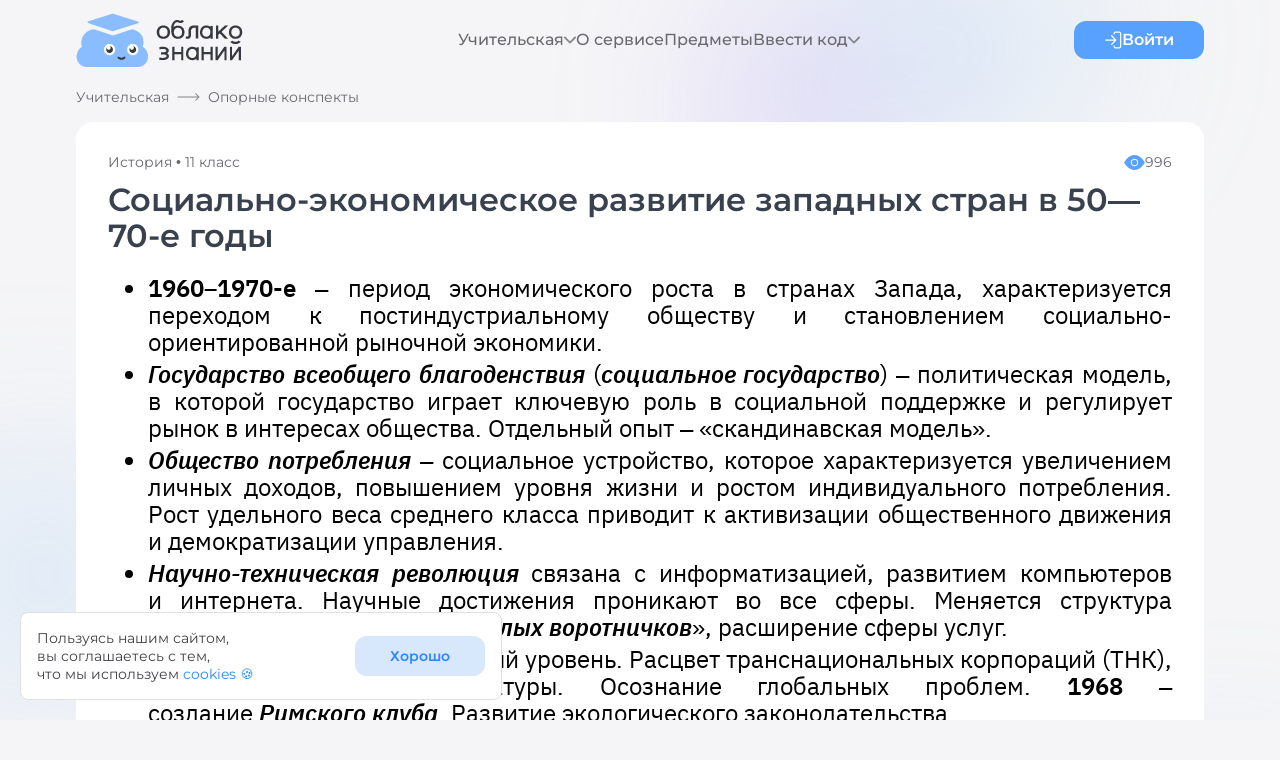

--- FILE ---
content_type: text/html; charset=utf-8
request_url: https://oblakoz.ru/conspect/491250/Social-no-ekonomicheskoe-razvitie-zapadnyh-stran-v-5070-e-gody
body_size: 23743
content:
<!DOCTYPE html><html lang="ru"><head><meta charSet="utf-8"/><meta name="viewport" content="width=device-width, initial-scale=1"/><title>Облако знаний. Социально-экономическое развитие западных стран в 50—70-е годы. История. 11 класс</title><meta name="description" content="Облако знаний. Социально-экономическое развитие западных стран в 50—70-е годы. История. 11 класс"/><meta name="keywords" content="Облако знаний. Социально-экономическое развитие западных стран в 50—70-е годы"/><link rel="canonical" href="https://oblakoz.ru/conspect/491250/Social-no-ekonomicheskoe-razvitie-zapadnyh-stran-v-5070-e-gody"/><meta property="og:type" content="article"/><meta property="og:site_name" content="Облако знаний (https://oblakoz.ru)"/><meta property="og:title" content="Социально-экономическое развитие западных стран в 50—70-е годы"/><meta property="og:description" content="Социально-экономическое развитие западных стран в 50—70-е годы. История. 11 класс"/><meta property="og:url" content="https://oblakoz.ru/conspect/491250/Social-no-ekonomicheskoe-razvitie-zapadnyh-stran-v-5070-e-gody"/><meta property="og:image" content="https://oblakoz.ru/images/openGraph/ogImage.webp"/><meta property="vk:image" content="https://oblakoz.ru/images/openGraph/ogImage.webp"/><meta name="next-head-count" content="13"/><script src="https://mc.yandex.ru/metrika/tag.js"></script><script>
					try {
						var ym = new Ya.Metrika2({
							id:90654968,
							clickmap:true,
							trackLinks:true,
							accurateTrackBounce:true
						});
					} catch(e) { }</script><noscript><div><img src="https://mc.yandex.ru/watch/90654968" style="position:absolute;left:-9999px" alt=""/></div></noscript><script type="text/javascript">!function(){var t=document.createElement("script");t.type="text/javascript",t.async=!0,t.src='https://vk.com/js/api/openapi.js?169',t.onload=function(){VK.Retargeting.Init("VK-RTRG-1750015-a249B"),VK.Retargeting.Hit()},document.head.appendChild(t)}();</script><noscript><img src="https://vk.com/rtrg?p=VK-RTRG-1750015-a249B" style="position:fixed;left:-999px" alt=""/></noscript><script>window.yaContextCb=window.yaContextCb||[]</script><script src="https://yandex.ru/ads/system/context.js" async=""></script><link type="image/svg+xml" rel="icon" href="/favicon.svg"/><link rel="apple-touch-icon" href="/favicon.svg"/><link rel="preload" href="/_next/static/css/90c44eadae97b77a.css" as="style"/><link rel="stylesheet" href="/_next/static/css/90c44eadae97b77a.css" data-n-g=""/><noscript data-n-css=""></noscript><script defer="" nomodule="" src="/_next/static/chunks/polyfills-c67a75d1b6f99dc8.js"></script><script defer="" src="/_next/static/chunks/1535.087e1ccb2fb50a6d.js"></script><script defer="" src="/_next/static/chunks/9121.b5fef28b40ac3da5.js"></script><script defer="" src="/_next/static/chunks/4775.05830ae6ec4d7b30.js"></script><script defer="" src="/_next/static/chunks/8353.c1f39caaf0095591.js"></script><script defer="" src="/_next/static/chunks/6355.d90467c2a58de9a9.js"></script><script src="/_next/static/chunks/webpack-ba4aa58d88d91694.js" defer=""></script><script src="/_next/static/chunks/framework-839af705687712fa.js" defer=""></script><script src="/_next/static/chunks/main-8b62f57c0aa1bcc1.js" defer=""></script><script src="/_next/static/chunks/pages/_app-03d1fb7616bfc1a2.js" defer=""></script><script src="/_next/static/chunks/917-7bf14fdd8fee0675.js" defer=""></script><script src="/_next/static/chunks/3444-6c1975a215b129c3.js" defer=""></script><script src="/_next/static/chunks/6886-f604f6b93fdafd21.js" defer=""></script><script src="/_next/static/chunks/4829-fe51ab2924b41ac6.js" defer=""></script><script src="/_next/static/chunks/7391-3c0012964df13da6.js" defer=""></script><script src="/_next/static/chunks/1439-e047193ea903976a.js" defer=""></script><script src="/_next/static/chunks/6486-9002841a25a9f4f0.js" defer=""></script><script src="/_next/static/chunks/4443-cd7631a0ebb5dd7c.js" defer=""></script><script src="/_next/static/chunks/7901-02ac44d475987231.js" defer=""></script><script src="/_next/static/chunks/pages/conspect/%5B...params%5D-abf8bd940c98e765.js" defer=""></script><script src="/_next/static/g2RxaPHmVUyOUYlT9tzZy/_buildManifest.js" defer=""></script><script src="/_next/static/g2RxaPHmVUyOUYlT9tzZy/_ssgManifest.js" defer=""></script></head><body><div id="__next"><style data-emotion="css-global 1v4w0wz">.gradient{background:linear-gradient(272.84deg, #4AA7FF 13.66%, #4F40FF 97.64%);-webkit-background-clip:text;background-clip:text;color:transparent;}a{all:unset;cursor:pointer;}.article-content{font-size:1.25rem;font-weight:400;line-height:1.4;letter-spacing:0;}.article-content>p{text-align:justify;}.article-content h2{font-size:1.5rem;font-weight:600;line-height:1.17;margin-top:40px;}.article-content h3{font-size:1.125rem;font-weight:600;line-height:1.22;}.article-content h4{background-color:#EAF2FB;border-radius:8px;font-size:1.375rem;font-weight:400;line-height:1.27;border-left:12px solid #8ABDFF;padding:12px 24px 12px 36px;margin-top:16px;margin-bottom:16px;}.article-content h5{font-size:0.875rem;line-height:1.29;font-weight:400;margin-top:12px;margin-bottom:8px;}.article-content .image-caption{color:#68686D;font-size:0.875rem;line-height:1.29;font-weight:400;margin-top:12px;margin-bottom:8px;}.article-content img{border-radius:6px;border:2px solid #e0e0e0;max-width:100%;}@media (max-width: 1159.98px){.article-content img{height:auto!important;}}.article-content blockquote{font-style:italic;padding-left:24px;border-left:solid 7px #58A1FF;margin-left:24px;}.article-content a{-webkit-text-decoration:underline;text-decoration:underline;color:#58A1FF;font-style:normal;}.article-content a:hover{color:#5342BE;}.article-content strong{font-weight:500;}.article-content p{margin-bottom:16px;margin-top:16px;}.article-content table{border:2px solid #D7E7FC;border-radius:6px;overflow:hidden;}.article-content table td,.article-content table th{padding:12px 16px;}.article-content table thead th{background-color:#D7E7FC;border:0 solid #F4F8FC;font-weight:500;}.article-content table thead tr>th:not(:last-child){border-right-width:2px;}.article-content table tbody td{border:0 solid #D7E7FC;}.article-content table tbody tr:nth-child(even)>td{background-color:#F4F8FC;}.article-content table tbody tr:not(:last-child)>td{border-bottom-width:2px;}.article-content table tbody tr>td:not(:last-child){border-right-width:2px;}.article-content table caption{padding-left:2px;padding-right:2px;}.article-content .border{border-radius:0;border:#58A1FF solid 1px;}.article-content .table-wrapper{overflow:hidden;}.conspect-content{font-family:'IBM Plex Sans',sans-serif;font-size:24px;line-height:27px;color:#000;padding-top:16px;}.conspect-content .term{font-style:italic;font-weight:bold;color:#000000;}.conspect-content li>div{text-align:justify;}.conspect-content ul{text-align:justify;margin:5px 0;}.conspect-content li{margin-top:5px;margin-bottom:5px;}.conspect-content ol.brecket{list-style-type:none;counter-reset:count;padding-left:0;}.conspect-content ol.brecket>li{display:-webkit-box;display:-webkit-flex;display:-ms-flexbox;display:flex;}.conspect-content ol.brecket>li:before{content:counter(count) ")";counter-increment:count;padding-right:8px;}.conspect-content p{padding:0;margin:0;text-align:justify;}.conspect-content .borderedimg{border-radius:10px;border:2px solid rgb(224, 224, 224);box-sizing:border-box;}.conspect-content .rightFigure{margin-left:10px;float:right;}.conspect-content .leftFigure{margin-right:10px;float:left;}.conspect-content .centerFigure{margin-left:auto;margin-right:auto;}.conspect-content .centerFigure table>tr>td{padding:0;}.conspect-content .m{font-style:italic;}.conspect-content .th{background-color:#D7E7FC;padding:10px;font-weight:400;color:#000;text-align:center;}.conspect-content .th.corner{background-color:#03AD3B;color:white;}.conspect-content td{padding:10px;}.conspect-content tr.oddrows>td{background:#F4F8FC;}.conspect-content table.tablecenter{margin-top:16px;border-spacing:0;border-collapse:separate;border:2px solid #D7E7FC;border-radius:6px;overflow:hidden;}.conspect-content table.tablecenter th{border:none;}.conspect-content table.tablecenter td{border:none;box-sizing:content-box;}.conspect-content table.tablecenter th:not(:last-child){border-right:2px solid #e7f1fb;}.conspect-content table.tablecenter td:not(:last-child){border-right:2px solid #D7E7FC;}.conspect-content table.tablecenter tr:not(:last-child)>th{border-bottom:2px solid #D7E7FC;}.conspect-content table.tablecenter tr:not(:last-child)>td{border-bottom:2px solid #D7E7FC;}.conspect-content table.tablecenter thead>:not(:last-child){border-bottom:2px solid #D7E7FC;}.conspect-content table.tablecenter thead>tr:not(:last-child)>th{border-bottom:2px solid #D7E7FC;}.conspect-content table.tablecenter thead>tr:not(:last-child)>td{border-bottom:2px solid #D7E7FC;}.conspect-content table.tablecenter tbody>:not(:last-child){border-bottom:2px solid #D7E7FC;}.conspect-content table.tablecenter tbody>tr:not(:last-child)>th{border-bottom:2px solid #D7E7FC;}.conspect-content table.tablecenter tbody>tr:not(:last-child)>td{border-bottom:2px solid #D7E7FC;}.conspect-content table.tablecenter tfoot>:not(:last-child){border-bottom:2px solid #D7E7FC;}.conspect-content table.tablecenter tfoot>tr:not(:last-child)>th{border-bottom:2px solid #D7E7FC;}.conspect-content table.tablecenter tfoot>tr:not(:last-child)>td{border-bottom:2px solid #D7E7FC;}.conspect-content sup{font-size:75%;}.conspect-content .green{color:green;}.conspect-content .bold{font-weight:bold;}.conspect-content .quote{font-style:italic;}.conspect-content .attribute{background:url(/images/wave.png) repeat-x left bottom;padding-bottom:1px;}.conspect-content .predicate{border-bottom:4px double black;}.conspect-content .complement{background:url(/images/dashed.png) repeat-x left bottom;}.conspect-content .advmod{background:url(/images/dash_and_dotted.png) repeat-x left bottom;}.conspect-content .code{font-family:IBM Plex Mono,monospace;}.conspect-content .images-group-wrapper{max-width:100%;}.conspect-content .images-group-wrapper .main-image{max-width:100%;height:auto;}.conspect-content .images-group-wrapper__image-caption{text-align:center;padding-top:10px;padding-bottom:10px;}.conspect-content .table-wrapper{overflow:hidden;}.conspect-content .subject{border-bottom:1px solid black;}.slider-container{margin:16px 0;}.slider-container .selected-image{display:-webkit-box;display:-webkit-flex;display:-ms-flexbox;display:flex;-webkit-box-pack:center;-ms-flex-pack:center;-webkit-justify-content:center;justify-content:center;}.slider-container .selected-image>img{max-width:800px;width:100%;border:2px solid #e0e0e0;border-radius:6px;}.slider-container .selected-image-title{text-align:center;color:#38414d;font-weight:400;font-size:14px;line-height:18px;padding:10px;}.slider-container .carousel{display:-webkit-box;display:-webkit-flex;display:-ms-flexbox;display:flex;}.slider-container .carousel__images{margin-left:auto;margin-right:auto;display:-webkit-box;display:-webkit-flex;display:-ms-flexbox;display:flex;max-width:100%;gap:10px;overflow:auto;scrollbar-width:none;scroll-snap-type:x proximity;}.slider-container .carousel__images::-webkit-scrollbar{display:none;width:0;height:0;}.slider-container .carousel__images>*{scroll-snap-align:start;}.slider-container .carousel__image{cursor:pointer;height:125px;min-width:125px;border:2px solid #e0e0e0;-webkit-background-position:center center;background-position:center center;background-repeat:no-repeat;-webkit-background-size:cover;background-size:cover;border-radius:6px;-webkit-transition:all 0.3s;transition:all 0.3s;}.slider-container .carousel__image-selected{border:3px solid #58a1ff;-webkit-transition:all 200ms;transition:all 200ms;}@media (max-width: 1159.98px){.article-content{font-size:1.125rem;}.article-content h2{font-size:1.25rem;}.article-content .table-responsive{overflow:auto;scrollbar-width:none;}.article-content .table-responsive::-webkit-scrollbar{display:none;width:0;height:0;}.article-content .image-caption>span{width:100%!important;}.conspect-content{font-size:1.125rem;}.conspect-content h2{font-size:1.25rem;}.conspect-content .table-responsive{overflow:auto;scrollbar-width:none;}.conspect-content .table-responsive::-webkit-scrollbar{display:none;width:0;height:0;}}@media (max-width: 899.98px){.conspect-content .table-wrapper,.article-content .table-wrapper{width:100vw;margin-left:-20px;}.conspect-content .table-wrapper .table-responsive,.article-content .table-wrapper .table-responsive{padding-left:20px;padding-right:20px;}.slider-container .carousel{margin:0 -20px;}.slider-container .carousel__images{padding:0 20px;scroll-padding:0 20px;}}@media (max-width: 599.98px){.article-content ul,.article-content ol{padding-left:20px;}.conspect-content .rightFigure,.conspect-content .leftFigure{margin-left:auto;margin-right:auto;float:unset;}.conspect-content .images-group-wrapper{width:100%!important;text-align:center;}.conspect-content .images-group-wrapper .main-image{min-width:270px;}.conspect-content ul{padding-left:20px;}}img.scalable{cursor:pointer;}</style><style data-emotion="css-global 52neww">html{-webkit-font-smoothing:antialiased;-moz-osx-font-smoothing:grayscale;box-sizing:border-box;-webkit-text-size-adjust:100%;}*,*::before,*::after{box-sizing:inherit;}strong,b{font-weight:700;}body{margin:0;color:#38414D;font-size:1rem;font-weight:400;line-height:1.125;font-family:Montserrat,Arial,sans-serif;background-color:#F8F8F8;}@media print{body{background-color:#fff;}}body::backdrop{background-color:#F8F8F8;}html{scroll-padding-top:80px;}body{background-color:#F5F5F7;min-width:320px;overflow-x:hidden;}a{-webkit-text-decoration:none;text-decoration:none;}*{scrollbar-width:thin;scrollbar-color:#C2C2C2 #FFFFFF;}*::-webkit-scrollbar{width:5px;}*::-webkit-scrollbar-track{background:white;border:1px solid #C2C2C2;box-sizing:border-box;border-radius:4px;}*::-webkit-scrollbar-thumb{background-color:#C2C2C2;border-radius:4px;}</style><style data-emotion="css 11b1ny5">.css-11b1ny5{display:-webkit-box;display:-webkit-flex;display:-ms-flexbox;display:flex;-webkit-flex-direction:column;-ms-flex-direction:column;flex-direction:column;min-height:100vh;position:relative;}.css-11b1ny5:before{content:" ";display:block;position:absolute;width:100%;height:100%;background:url(/images/gradient_1.svg) top -250px left calc(50% + 320px) no-repeat,url(/images/gradient_2.svg) top 11px left calc(50% + 160px) no-repeat,url(/images/gradient_1.svg) top 400px left calc(50% - 650px) no-repeat,url(/images/gradient_1.svg) top 750px left calc(50% + 600px) no-repeat;-webkit-background-size:430px 430px,200px 200px,350px 350px,350px 350px;background-size:430px 430px,200px 200px,350px 350px,350px 350px;-webkit-filter:blur(90px);filter:blur(90px);z-index:-1;}</style><div class="MuiBox-root css-11b1ny5"><style data-emotion="css 1gg6066">.css-1gg6066{position:-webkit-sticky;position:sticky;top:0;z-index:5;-webkit-transition:background-color 0.2s;transition:background-color 0.2s;}</style><header class="MuiBox-root css-1gg6066"><style data-emotion="css 1ozyv6e">.css-1ozyv6e{width:100%;margin-left:auto;box-sizing:border-box;margin-right:auto;display:block;padding-left:16px;padding-right:16px;min-width:1160px;}@media (min-width:600px){.css-1ozyv6e{padding-left:24px;padding-right:24px;}}@media (min-width:1160px){.css-1ozyv6e{max-width:1160px;}}@media (min-width:0px){.css-1ozyv6e{padding-left:16px;padding-right:16px;}}</style><div class="MuiContainer-root MuiContainer-maxWidthLg css-1ozyv6e"><style data-emotion="css zreg3u">.css-zreg3u{-webkit-align-items:center;-webkit-box-align:center;-ms-flex-align:center;align-items:center;-webkit-box-pack:justify;-webkit-justify-content:space-between;justify-content:space-between;display:-webkit-box;display:-webkit-flex;display:-ms-flexbox;display:flex;}</style><nav class="MuiBox-root css-zreg3u"><style data-emotion="css bn95gt">.css-bn95gt{height:80px;cursor:pointer;}</style><div class="MuiBox-root css-bn95gt"><style data-emotion="css mr86mw">.css-mr86mw{-webkit-text-decoration:none;text-decoration:none;}</style><style data-emotion="css 13dnc7e">.css-13dnc7e{margin:0;font:inherit;color:#081A2C;display:block;line-height:0;-webkit-text-decoration:none;text-decoration:none;}</style><a class="MuiTypography-root MuiTypography-inherit MuiLink-root MuiLink-underlineNone css-13dnc7e" href="/"><img alt="Логотип" srcSet="/_next/static/media/logo_with_title.c19c73b3.svg 1x, /_next/static/media/logo_with_title.c19c73b3.svg 2x" src="/_next/static/media/logo_with_title.c19c73b3.svg" width="167" height="80" decoding="async" data-nimg="future" loading="lazy" style="color:transparent"/></a></div><style data-emotion="css bso4pa">.css-bso4pa{display:-webkit-box;display:-webkit-flex;display:-ms-flexbox;display:flex;-webkit-box-pack:end;-ms-flex-pack:end;-webkit-justify-content:flex-end;justify-content:flex-end;-webkit-column-gap:64px;column-gap:64px;}</style><div class="MuiBox-root css-bso4pa"><style data-emotion="css vl62sf">.css-vl62sf{display:-webkit-box;display:-webkit-flex;display:-ms-flexbox;display:flex;-webkit-column-gap:76px;column-gap:76px;-webkit-box-pack:end;-ms-flex-pack:end;-webkit-justify-content:flex-end;justify-content:flex-end;-webkit-align-items:center;-webkit-box-align:center;-ms-flex-align:center;align-items:center;}</style><div class="MuiBox-root css-vl62sf"><div class="MuiBox-root css-0"><style data-emotion="css 1c1kq07">.css-1c1kq07{display:-webkit-box;display:-webkit-flex;display:-ms-flexbox;display:flex;gap:8px;-webkit-align-items:center;-webkit-box-align:center;-ms-flex-align:center;align-items:center;}</style><div class="MuiBox-root css-1c1kq07"><style data-emotion="css x101p2">.css-x101p2{-webkit-text-decoration:none!important;text-decoration:none!important;color:#68686D;font-weight:500;font-size:1rem;-webkit-transition:color 0.3s;transition:color 0.3s;cursor:pointer;}.css-x101p2:hover{color:#38414D;}</style><div class="MuiBox-root css-x101p2">Учительская</div><img alt="chevron icon" srcSet="/_next/static/media/arrow_down.a342e855.svg 1x, /_next/static/media/arrow_down.a342e855.svg 2x" src="/_next/static/media/arrow_down.a342e855.svg" width="12" height="8" decoding="async" data-nimg="future" loading="lazy" style="color:transparent;transition:transform 0.08s;cursor:pointer"/></div><style data-emotion="css s7fyly">.css-s7fyly{padding-top:10px;z-index:10;}</style><div role="tooltip" class="MuiPopper-root css-s7fyly" style="position:fixed;top:0;left:0;display:none"><style data-emotion="css 9n8fnz">.css-9n8fnz{background-color:#F5F5F7;color:#38414D;-webkit-transition:box-shadow 300ms cubic-bezier(0.4, 0, 0.2, 1) 0ms;transition:box-shadow 300ms cubic-bezier(0.4, 0, 0.2, 1) 0ms;border-radius:4px;box-shadow:0px 2px 1px -1px rgba(0,0,0,0.2),0px 1px 1px 0px rgba(0,0,0,0.14),0px 1px 3px 0px rgba(0,0,0,0.12);box-shadow:0px 0px 7px rgba(56, 65, 77, 0.1);border-radius:6px;overflow:hidden;background-color:#ffffff;}</style><div class="MuiPaper-root MuiPaper-elevation MuiPaper-rounded MuiPaper-elevation1 css-9n8fnz" style="opacity:0;transform:scale(0.75, 0.5625);visibility:hidden;transform-origin:left top"><style data-emotion="css 1j5xsxb">.css-1j5xsxb{list-style:none;margin:0;padding:0;position:relative;padding-top:8px;padding-bottom:8px;padding:0px;}</style><ul class="MuiList-root MuiList-padding css-1j5xsxb" role="menu" tabindex="-1"><style data-emotion="css 10mm30s">.css-10mm30s{font-size:1rem;font-weight:400;line-height:1.125;font-family:Montserrat,Arial,sans-serif;display:-webkit-box;display:-webkit-flex;display:-ms-flexbox;display:flex;-webkit-box-pack:start;-ms-flex-pack:start;-webkit-justify-content:flex-start;justify-content:flex-start;-webkit-align-items:center;-webkit-box-align:center;-ms-flex-align:center;align-items:center;position:relative;-webkit-text-decoration:none;text-decoration:none;min-height:48px;padding-top:6px;padding-bottom:6px;box-sizing:border-box;white-space:nowrap;padding-left:16px;padding-right:16px;padding:0px;display:block;letter-spacing:0.02rem;}.css-10mm30s:hover{-webkit-text-decoration:none;text-decoration:none;background-color:rgba(0, 0, 0, 0.04);}@media (hover: none){.css-10mm30s:hover{background-color:transparent;}}.css-10mm30s.Mui-selected{background-color:rgba(8, 26, 44, 0.08);}.css-10mm30s.Mui-selected.Mui-focusVisible{background-color:rgba(8, 26, 44, 0.2);}.css-10mm30s.Mui-selected:hover{background-color:rgba(8, 26, 44, 0.12);}@media (hover: none){.css-10mm30s.Mui-selected:hover{background-color:rgba(8, 26, 44, 0.08);}}.css-10mm30s.Mui-focusVisible{background-color:rgba(0, 0, 0, 0.12);}.css-10mm30s.Mui-disabled{opacity:0.38;}.css-10mm30s+.MuiDivider-root{margin-top:8px;margin-bottom:8px;}.css-10mm30s+.MuiDivider-inset{margin-left:52px;}.css-10mm30s .MuiListItemText-root{margin-top:0;margin-bottom:0;}.css-10mm30s .MuiListItemText-inset{padding-left:36px;}.css-10mm30s .MuiListItemIcon-root{min-width:36px;}@media (min-width:600px){.css-10mm30s{min-height:auto;}}.css-10mm30s:hover{background-color:#EAF2FB;font-weight:600;color:#58A1FF;letter-spacing:0rem;}</style><style data-emotion="css 1pk14jj">.css-1pk14jj{display:-webkit-inline-box;display:-webkit-inline-flex;display:-ms-inline-flexbox;display:inline-flex;-webkit-align-items:center;-webkit-box-align:center;-ms-flex-align:center;align-items:center;-webkit-box-pack:center;-ms-flex-pack:center;-webkit-justify-content:center;justify-content:center;position:relative;box-sizing:border-box;-webkit-tap-highlight-color:transparent;background-color:transparent;outline:0;border:0;margin:0;border-radius:0;padding:0;cursor:pointer;-webkit-user-select:none;-moz-user-select:none;-ms-user-select:none;user-select:none;vertical-align:middle;-moz-appearance:none;-webkit-appearance:none;-webkit-text-decoration:none;text-decoration:none;color:inherit;font-size:1rem;font-weight:400;line-height:1.125;font-family:Montserrat,Arial,sans-serif;display:-webkit-box;display:-webkit-flex;display:-ms-flexbox;display:flex;-webkit-box-pack:start;-ms-flex-pack:start;-webkit-justify-content:flex-start;justify-content:flex-start;-webkit-align-items:center;-webkit-box-align:center;-ms-flex-align:center;align-items:center;position:relative;-webkit-text-decoration:none;text-decoration:none;min-height:48px;padding-top:6px;padding-bottom:6px;box-sizing:border-box;white-space:nowrap;padding-left:16px;padding-right:16px;padding:0px;display:block;letter-spacing:0.02rem;}.css-1pk14jj::-moz-focus-inner{border-style:none;}.css-1pk14jj.Mui-disabled{pointer-events:none;cursor:default;}@media print{.css-1pk14jj{-webkit-print-color-adjust:exact;color-adjust:exact;}}.css-1pk14jj:hover{-webkit-text-decoration:none;text-decoration:none;background-color:rgba(0, 0, 0, 0.04);}@media (hover: none){.css-1pk14jj:hover{background-color:transparent;}}.css-1pk14jj.Mui-selected{background-color:rgba(8, 26, 44, 0.08);}.css-1pk14jj.Mui-selected.Mui-focusVisible{background-color:rgba(8, 26, 44, 0.2);}.css-1pk14jj.Mui-selected:hover{background-color:rgba(8, 26, 44, 0.12);}@media (hover: none){.css-1pk14jj.Mui-selected:hover{background-color:rgba(8, 26, 44, 0.08);}}.css-1pk14jj.Mui-focusVisible{background-color:rgba(0, 0, 0, 0.12);}.css-1pk14jj.Mui-disabled{opacity:0.38;}.css-1pk14jj+.MuiDivider-root{margin-top:8px;margin-bottom:8px;}.css-1pk14jj+.MuiDivider-inset{margin-left:52px;}.css-1pk14jj .MuiListItemText-root{margin-top:0;margin-bottom:0;}.css-1pk14jj .MuiListItemText-inset{padding-left:36px;}.css-1pk14jj .MuiListItemIcon-root{min-width:36px;}@media (min-width:600px){.css-1pk14jj{min-height:auto;}}.css-1pk14jj:hover{background-color:#EAF2FB;font-weight:600;color:#58A1FF;letter-spacing:0rem;}</style><li class="MuiButtonBase-root MuiMenuItem-root MuiMenuItem-gutters MuiMenuItem-root MuiMenuItem-gutters css-1pk14jj" tabindex="0" role="menuitem"><style data-emotion="css 12rw3q7">.css-12rw3q7{-webkit-text-decoration:underline;text-decoration:underline;text-decoration-color:rgba(8, 26, 44, 0.4);display:block;padding:10px 24px;-webkit-text-decoration:none;text-decoration:none;}.css-12rw3q7:hover{text-decoration-color:inherit;}.css-12rw3q7:hover{color:#58A1FF;}</style><style data-emotion="css 1gw2y4g">.css-1gw2y4g{margin:0;font:inherit;color:#081A2C;-webkit-text-decoration:underline;text-decoration:underline;text-decoration-color:rgba(8, 26, 44, 0.4);display:block;padding:10px 24px;-webkit-text-decoration:none;text-decoration:none;}.css-1gw2y4g:hover{text-decoration-color:inherit;}.css-1gw2y4g:hover{color:#58A1FF;}</style><a class="MuiTypography-root MuiTypography-inherit MuiLink-root MuiLink-underlineAlways css-1gw2y4g" href="/news-list">Новости</a></li><li class="MuiButtonBase-root MuiMenuItem-root MuiMenuItem-gutters MuiMenuItem-root MuiMenuItem-gutters css-1pk14jj" tabindex="-1" role="menuitem"><a class="MuiTypography-root MuiTypography-inherit MuiLink-root MuiLink-underlineAlways css-1gw2y4g" href="/guidelines">Методические материалы</a></li><li class="MuiButtonBase-root MuiMenuItem-root MuiMenuItem-gutters MuiMenuItem-root MuiMenuItem-gutters css-1pk14jj" tabindex="-1" role="menuitem"><a class="MuiTypography-root MuiTypography-inherit MuiLink-root MuiLink-underlineAlways css-1gw2y4g" href="/articles">Статьи</a></li><li class="MuiButtonBase-root MuiMenuItem-root MuiMenuItem-gutters MuiMenuItem-root MuiMenuItem-gutters css-1pk14jj" tabindex="-1" role="menuitem"><a class="MuiTypography-root MuiTypography-inherit MuiLink-root MuiLink-underlineAlways css-1gw2y4g" href="/conspects">Опорные конспекты</a></li></ul></div></div></div><div class="MuiBox-root css-0"><style data-emotion="css pes6hu">.css-pes6hu{-webkit-text-decoration:underline;text-decoration:underline;text-decoration-color:rgba(8, 26, 44, 0.4);-webkit-text-decoration:none!important;text-decoration:none!important;color:#68686D;font-weight:500;font-size:1rem;-webkit-transition:color 0.3s;transition:color 0.3s;}.css-pes6hu:hover{text-decoration-color:inherit;}.css-pes6hu:hover{color:#38414D;}</style><style data-emotion="css 109jj6p">.css-109jj6p{margin:0;font:inherit;color:#081A2C;-webkit-text-decoration:underline;text-decoration:underline;text-decoration-color:rgba(8, 26, 44, 0.4);-webkit-text-decoration:none!important;text-decoration:none!important;color:#68686D;font-weight:500;font-size:1rem;-webkit-transition:color 0.3s;transition:color 0.3s;}.css-109jj6p:hover{text-decoration-color:inherit;}.css-109jj6p:hover{color:#38414D;}</style><a class="MuiTypography-root MuiTypography-inherit MuiLink-root MuiLink-underlineAlways css-109jj6p" href="/#about_us">О сервисе</a></div><div class="MuiBox-root css-0"><a class="MuiTypography-root MuiTypography-inherit MuiLink-root MuiLink-underlineAlways css-109jj6p" href="/#subjects">Предметы</a></div><div class="MuiBox-root css-0"><div class="MuiBox-root css-1c1kq07"><div class="MuiBox-root css-x101p2">Ввести код</div><img alt="chevron icon" srcSet="/_next/static/media/arrow_down.a342e855.svg 1x, /_next/static/media/arrow_down.a342e855.svg 2x" src="/_next/static/media/arrow_down.a342e855.svg" width="12" height="8" decoding="async" data-nimg="future" loading="lazy" style="color:transparent;transition:transform 0.08s;cursor:pointer"/></div><div role="tooltip" class="MuiPopper-root css-s7fyly" style="position:fixed;top:0;left:0;display:none"><div class="MuiPaper-root MuiPaper-elevation MuiPaper-rounded MuiPaper-elevation1 css-9n8fnz" style="opacity:0;transform:scale(0.75, 0.5625);visibility:hidden;transform-origin:left top"><ul class="MuiList-root MuiList-padding css-1j5xsxb" role="menu" tabindex="-1"><li class="MuiButtonBase-root MuiMenuItem-root MuiMenuItem-gutters MuiMenuItem-root MuiMenuItem-gutters css-1pk14jj" tabindex="0" role="menuitem"><a class="MuiTypography-root MuiTypography-inherit MuiLink-root MuiLink-underlineAlways css-1gw2y4g" href="/dz">Я ученик</a></li><li class="MuiButtonBase-root MuiMenuItem-root MuiMenuItem-gutters MuiMenuItem-root MuiMenuItem-gutters css-1pk14jj" tabindex="-1" role="menuitem"><a class="MuiTypography-root MuiTypography-inherit MuiLink-root MuiLink-underlineAlways css-1gw2y4g" href="/monitoring">Я учитель</a></li></ul></div></div></div></div></div><style data-emotion="css 1bued9z">.css-1bued9z{display:-webkit-inline-box;display:-webkit-inline-flex;display:-ms-inline-flexbox;display:inline-flex;-webkit-box-pack:end;-ms-flex-pack:end;-webkit-justify-content:flex-end;justify-content:flex-end;max-width:400px;}</style><div class="MuiBox-root css-1bued9z"><style data-emotion="css saovko">.css-saovko{display:-webkit-box;display:-webkit-flex;display:-ms-flexbox;display:flex;-webkit-box-pack:center;-ms-flex-pack:center;-webkit-justify-content:center;justify-content:center;-webkit-align-items:center;-webkit-box-align:center;-ms-flex-align:center;align-items:center;-webkit-column-gap:8px;column-gap:8px;padding-top:10px;padding-bottom:10px;padding-left:16px;padding-right:16px;min-width:130px;color:#FFF;font-size:1rem;font-weight:600;line-height:1;border-radius:12px;background-color:#58A1FF;cursor:pointer;opacity:1;-webkit-transition:background-color 0.3s ease-in-out;transition:background-color 0.3s ease-in-out;}@media (hover: hover){.css-saovko:hover{background-color:#2A87FF;}}@media (hover: none){.css-saovko:active{background-color:#2A87FF;}}</style><div class="MuiBox-root css-saovko"><style data-emotion="css waycbx">.css-waycbx{-webkit-user-select:none;-moz-user-select:none;-ms-user-select:none;user-select:none;width:1em;height:1em;display:inline-block;fill:currentColor;-webkit-flex-shrink:0;-ms-flex-negative:0;flex-shrink:0;-webkit-transition:fill 200ms cubic-bezier(0.4, 0, 0.2, 1) 0ms;transition:fill 200ms cubic-bezier(0.4, 0, 0.2, 1) 0ms;font-size:1.5rem;-webkit-flex-shrink:0;-ms-flex-negative:0;flex-shrink:0;max-width:18px;max-height:18px;}</style><svg class="MuiSvgIcon-root MuiSvgIcon-fontSizeMedium css-waycbx" focusable="false" aria-hidden="true" viewBox="0 0 19 18" width="19" height="18"><path fill-rule="evenodd" clip-rule="evenodd" d="M7.56356 3.95277C7.81969 3.68241 8.23497 3.68241 8.4911 3.95277L12.8636 8.56816C13.1197 8.83852 13.1197 9.27687 12.8636 9.54723L8.4911 14.1626C8.23497 14.433 7.81969 14.433 7.56356 14.1626C7.30742 13.8923 7.30742 13.4539 7.56356 13.1835L10.8164 9.75H1.90587C1.54364 9.75 1.25 9.44004 1.25 9.05769C1.25 8.67534 1.54364 8.36538 1.90587 8.36538H10.8164L7.56356 4.93184C7.30742 4.66148 7.30742 4.22314 7.56356 3.95277Z" fill="white"></path><path fill-rule="evenodd" clip-rule="evenodd" d="M15.9011 1.38462C16.191 1.38462 16.469 1.50618 16.674 1.72257C16.879 1.93896 16.9942 2.23244 16.9942 2.53846V15.4615C16.9942 15.7676 16.879 16.061 16.674 16.2774C16.469 16.4938 16.191 16.6154 15.9011 16.6154H12.4031C11.7994 16.6154 11.31 16.0988 11.31 15.4615C11.31 15.0792 11.0163 14.7692 10.6541 14.7692C10.2919 14.7692 9.99822 15.0792 9.99822 15.4615C9.99822 16.8635 11.0749 18 12.4031 18H15.9011C16.5389 18 17.1505 17.7326 17.6015 17.2565C18.0525 16.7804 18.3059 16.1348 18.3059 15.4615V2.53846C18.3059 1.86522 18.0525 1.21955 17.6015 0.743498C17.1505 0.267444 16.5389 0 15.9011 0H12.4031C11.0749 0 9.99822 1.13651 9.99822 2.53846C9.99822 2.92081 10.2919 3.23077 10.6541 3.23077C11.0163 3.23077 11.31 2.92081 11.31 2.53846C11.31 1.90121 11.7994 1.38462 12.4031 1.38462H15.9011Z" fill="white"></path></svg>Войти</div></div></nav></div></header><style data-emotion="css i9gxme">.css-i9gxme{-webkit-box-flex:1;-webkit-flex-grow:1;-ms-flex-positive:1;flex-grow:1;}</style><main class="MuiBox-root css-i9gxme"><style data-emotion="css p6cd7l">.css-p6cd7l{width:100%;margin-left:auto;box-sizing:border-box;margin-right:auto;display:block;padding-left:16px;padding-right:16px;}@media (min-width:600px){.css-p6cd7l{padding-left:24px;padding-right:24px;}}@media (min-width:1160px){.css-p6cd7l{max-width:1160px;}}@media (min-width:0px){.css-p6cd7l{padding-left:16px;padding-right:16px;}}</style><div class="MuiContainer-root MuiContainer-maxWidthLg css-p6cd7l"><style data-emotion="css 164r41r">.css-164r41r{margin-top:8px;}</style><div class="MuiBox-root css-164r41r"><style data-emotion="css hrw46x">.css-hrw46x{margin:0;font-size:1rem;font-weight:400;line-height:1.125;font-family:Montserrat,Arial,sans-serif;color:#68686D;}</style><nav class="MuiTypography-root MuiTypography-body1 MuiBreadcrumbs-root css-hrw46x"><style data-emotion="css nhb8h9">.css-nhb8h9{display:-webkit-box;display:-webkit-flex;display:-ms-flexbox;display:flex;-webkit-box-flex-wrap:wrap;-webkit-flex-wrap:wrap;-ms-flex-wrap:wrap;flex-wrap:wrap;-webkit-align-items:center;-webkit-box-align:center;-ms-flex-align:center;align-items:center;padding:0;margin:0;list-style:none;}</style><ol class="MuiBreadcrumbs-ol css-nhb8h9"><li class="MuiBreadcrumbs-li"><a href="/all"><style data-emotion="css 5v0zuy">.css-5v0zuy{margin:0;font-size:0.875rem;font-weight:400;line-height:1.143;}.css-5v0zuy:hover{color:#38414D;}</style><span class="MuiTypography-root MuiTypography-caption1 css-5v0zuy">Учительская</span></a></li><style data-emotion="css 3mf706">.css-3mf706{display:-webkit-box;display:-webkit-flex;display:-ms-flexbox;display:flex;-webkit-user-select:none;-moz-user-select:none;-ms-user-select:none;user-select:none;margin-left:8px;margin-right:8px;}</style><li aria-hidden="true" class="MuiBreadcrumbs-separator css-3mf706"><span style="box-sizing:border-box;display:inline-block;overflow:hidden;width:initial;height:initial;background:none;opacity:1;border:0;margin:0;padding:0;position:relative;max-width:100%"><span style="box-sizing:border-box;display:block;width:initial;height:initial;background:none;opacity:1;border:0;margin:0;padding:0;max-width:100%"><img style="display:block;max-width:100%;width:initial;height:initial;background:none;opacity:1;border:0;margin:0;padding:0" alt="" aria-hidden="true" src="data:image/svg+xml,%3csvg%20xmlns=%27http://www.w3.org/2000/svg%27%20version=%271.1%27%20width=%2723%27%20height=%278%27/%3e"/></span><img alt="-&gt;" src="[data-uri]" decoding="async" data-nimg="intrinsic" style="position:absolute;top:0;left:0;bottom:0;right:0;box-sizing:border-box;padding:0;border:none;margin:auto;display:block;width:0;height:0;min-width:100%;max-width:100%;min-height:100%;max-height:100%"/><noscript><img alt="-&gt;" srcSet="/_next/static/media/separator_breadcrumps.86046346.svg 1x, /_next/static/media/separator_breadcrumps.86046346.svg 2x" src="/_next/static/media/separator_breadcrumps.86046346.svg" decoding="async" data-nimg="intrinsic" style="position:absolute;top:0;left:0;bottom:0;right:0;box-sizing:border-box;padding:0;border:none;margin:auto;display:block;width:0;height:0;min-width:100%;max-width:100%;min-height:100%;max-height:100%" loading="lazy"/></noscript></span></li><li class="MuiBreadcrumbs-li"><a href="/conspects"><span class="MuiTypography-root MuiTypography-caption1 css-5v0zuy">Опорные конспекты</span></a></li></ol></nav></div><style data-emotion="css meokk8">.css-meokk8{box-sizing:border-box;display:-webkit-box;display:-webkit-flex;display:-ms-flexbox;display:flex;-webkit-box-flex-wrap:wrap;-webkit-flex-wrap:wrap;-ms-flex-wrap:wrap;flex-wrap:wrap;width:100%;-webkit-flex-direction:row;-ms-flex-direction:row;flex-direction:row;margin-top:16px;}@media (min-width:0px){.css-meokk8{padding-bottom:24px;margin-left:-16px;margin-right:-16px;width:auto;}}@media (min-width:900px){.css-meokk8{margin-left:unset;margin-right:unset;width:100%;}}@media (min-width:1160px){.css-meokk8{padding-bottom:48px;}}</style><div class="MuiGrid-root MuiGrid-container css-meokk8"><style data-emotion="css 1dr7ooa">.css-1dr7ooa{box-sizing:border-box;margin:0;-webkit-flex-direction:row;-ms-flex-direction:row;flex-direction:row;-webkit-flex-basis:100%;-ms-flex-preferred-size:100%;flex-basis:100%;-webkit-box-flex:0;-webkit-flex-grow:0;-ms-flex-positive:0;flex-grow:0;max-width:100%;}@media (min-width:600px){.css-1dr7ooa{-webkit-flex-basis:100%;-ms-flex-preferred-size:100%;flex-basis:100%;-webkit-box-flex:0;-webkit-flex-grow:0;-ms-flex-positive:0;flex-grow:0;max-width:100%;}}@media (min-width:900px){.css-1dr7ooa{-webkit-flex-basis:100%;-ms-flex-preferred-size:100%;flex-basis:100%;-webkit-box-flex:0;-webkit-flex-grow:0;-ms-flex-positive:0;flex-grow:0;max-width:100%;}}@media (min-width:1160px){.css-1dr7ooa{-webkit-flex-basis:100%;-ms-flex-preferred-size:100%;flex-basis:100%;-webkit-box-flex:0;-webkit-flex-grow:0;-ms-flex-positive:0;flex-grow:0;max-width:100%;}}@media (min-width:1536px){.css-1dr7ooa{-webkit-flex-basis:100%;-ms-flex-preferred-size:100%;flex-basis:100%;-webkit-box-flex:0;-webkit-flex-grow:0;-ms-flex-positive:0;flex-grow:0;max-width:100%;}}</style><div class="MuiGrid-root MuiGrid-item MuiGrid-grid-xs-12 css-1dr7ooa"><style data-emotion="css kinp5g">.css-kinp5g{background-color:#fff;border-radius:18px;}@media (min-width:0px){.css-kinp5g{padding:20px;}}@media (min-width:900px){.css-kinp5g{padding:32px;}}</style><div class="MuiBox-root css-kinp5g"><style data-emotion="css gg4vpm">.css-gg4vpm{display:-webkit-box;display:-webkit-flex;display:-ms-flexbox;display:flex;-webkit-box-pack:justify;-webkit-justify-content:space-between;justify-content:space-between;}</style><div class="MuiBox-root css-gg4vpm"><style data-emotion="css szw8tm">.css-szw8tm{margin:0;font-size:0.875rem;font-weight:400;line-height:1.143;color:#68686D;}</style><span class="MuiTypography-root MuiTypography-caption1 css-szw8tm">История • 11 класс</span><style data-emotion="css 1h2sv0j">.css-1h2sv0j{display:-webkit-box;display:-webkit-flex;display:-ms-flexbox;display:flex;-webkit-align-items:center;-webkit-box-align:center;-ms-flex-align:center;align-items:center;gap:10px;}</style><div class="MuiBox-root css-1h2sv0j"><style data-emotion="css axw7ok">.css-axw7ok{display:-webkit-box;display:-webkit-flex;display:-ms-flexbox;display:flex;-webkit-align-items:center;-webkit-box-align:center;-ms-flex-align:center;align-items:center;gap:8px;}</style><div class="MuiBox-root css-axw7ok" title="Количество просмотров: 996"><style data-emotion="css e8sxs5">.css-e8sxs5{-webkit-flex-shrink:0;-ms-flex-negative:0;flex-shrink:0;width:22px;height:16px;background:url(/_next/static/media/eye.f411849d.svg) no-repeat center;-webkit-background-size:contain;background-size:contain;}</style><span class="MuiBox-root css-e8sxs5"></span><span class="MuiTypography-root MuiTypography-caption1 css-szw8tm">996</span></div></div></div><style data-emotion="css 9all4q">.css-9all4q{margin:0;font-size:1rem;font-weight:400;line-height:1.125;font-family:Montserrat,Arial,sans-serif;margin-top:12px;white-space:pre-wrap;line-height:1.125;font-weight:600;}@media (min-width:0px){.css-9all4q{font-size:1.5rem;}}@media (min-width:1160px){.css-9all4q{font-size:2rem;}}</style><h1 class="MuiTypography-root MuiTypography-body1 css-9all4q">Социально-экономическое развитие западных стран в 50—70-е годы</h1><span style="display:block"><div><div><article class="conspect-content MuiBox-root css-0"><ul class="disc">                            <li order="1"><div><span class="bold">1960<span class="verdana">–</span>1970-е </span><span class="verdana">–</span> период экономического роста в&nbsp;странах Запада, характеризуется переходом к&nbsp;постиндустриальному обществу и&nbsp;становлением социально-ориентированной рыночной экономики.</div></li><li order="2" class="orderBorder"><div><span class="quote"><span class="bold"><span class="term">Государство всеобщего благоденствия </span></span></span>(<span class="quote"><span class="bold"><span class="term">социальное государство</span></span></span>)<span class="quote"><span class="bold"><span class="term"> </span></span></span><span class="verdana">–</span> политическая модель, в&nbsp;которой государство играет ключевую роль в&nbsp;социальной поддержке и&nbsp;регулирует рынок в&nbsp;интересах общества. Отдельный опыт <span class="verdana">–</span> «скандинавская модель».</div></li><li order="3" class="orderBorder"><div><span class="quote"><span class="bold"><span class="term">Общество потребления </span></span></span><span class="quote"><span class="verdana">–</span></span><span class="quote"><span class="bold"><span class="term"> </span></span></span>социальное устройство, которое характеризуется увеличением личных доходов, повышением уровня жизни и&nbsp;ростом индивидуального потребления. Рост удельного веса среднего класса приводит к&nbsp;активизации общественного движения и&nbsp;демократизации управления.</div></li><li order="4" class="orderBorder"><div><span class="quote"><span class="bold"><span class="term">Научно-техническая революция </span></span></span>связана с&nbsp;информатизацией, развитием компьютеров и&nbsp;интернета. Научные достижения проникают во&nbsp;все сферы. Меняется структура общества: рост количества «<span class="quote"><span class="bold"><span class="term">белых воротничков</span></span></span>», расширение сферы услуг.</div></li><li order="5" class="orderBorder"><div><span class="quote"><span class="bold"><span class="term">Глобализация </span></span></span>выходит на&nbsp;новый уровень. Расцвет транснациональных корпораций (ТНК), рост мировой инфраструктуры. Осознание глобальных проблем. <span class="bold">1968&nbsp;</span><span class="quote"><span class="verdana">–</span></span> создание&nbsp;<span class="quote"><span class="bold"><span class="term">Римского клуба</span></span></span>. Развитие экологического законодательства.</div></li><li order="6" class="orderBorder"><div>Экономические кризисы <span class="bold">70-х <span class="verdana">–</span> нач. 80-х </span>трансформируют хозяйство развитых стран. <span class="bold">1973</span><span> </span><span class="verdana">–</span> «<span class="quote"><span class="bold"><span class="term">нефтяной шок</span></span></span>», вследствие арабо-израильской войны, приводит к&nbsp;отказу от&nbsp;Бреттон-Вудской системы, переходу к&nbsp;свободной торговле валютами. <span class="bold">1979 </span><span class="quote"><span class="verdana">–</span> </span>кризис, связанный с&nbsp;Иранской революцией. Замедление темпов роста, инфляция обусловили кризис модели социального государства и&nbsp;переход к&nbsp;<span class="quote"><span class="bold"><span class="term">неоконсерватизму</span></span></span>.</div></li>                        </ul>                    	                <div style="clear: both;"></div></article></div><style data-emotion="css 1x13eu4">@media print{.css-1x13eu4{position:absolute!important;}}.css-1x13eu4 .MuiBackdrop-root{background-color:rgba(0, 0, 0, 0.7);}</style></div></span><style data-emotion="css 1yuhvjn">.css-1yuhvjn{margin-top:16px;}</style><div class="MuiBox-root css-1yuhvjn"><style data-emotion="css 3wlqnz">.css-3wlqnz{-webkit-box-pack:center;-ms-flex-pack:center;-webkit-justify-content:center;justify-content:center;width:100%;background-color:#E0EAF7;border-radius:18px;display:-webkit-box;display:-webkit-flex;display:-ms-flexbox;display:flex;-webkit-align-items:center;-webkit-box-align:center;-ms-flex-align:center;align-items:center;gap:8px;}@media (min-width:0px){.css-3wlqnz{height:auto;padding:16px;}}@media (min-width:900px){.css-3wlqnz{height:80px;padding:0 16px;}}@media (min-width:0px){.css-3wlqnz{-webkit-flex-direction:column;-ms-flex-direction:column;flex-direction:column;}}@media (min-width:900px){.css-3wlqnz{-webkit-flex-direction:row;-ms-flex-direction:row;flex-direction:row;}}</style><div class="MuiBox-root css-3wlqnz"><style data-emotion="css vrkbgi">.css-vrkbgi{margin-right:auto;font-size:1.375rem;font-weight:500;}</style><div class="MuiBox-root css-vrkbgi">Было полезно?</div><style data-emotion="css r9zaop">.css-r9zaop{display:-webkit-box;display:-webkit-flex;display:-ms-flexbox;display:flex;gap:12px;}@media (min-width:0px){.css-r9zaop{width:100%;}}@media (min-width:900px){.css-r9zaop{width:unset;}}</style><div class="MuiBox-root css-r9zaop"><style data-emotion="css j7ndi0">.css-j7ndi0{font-family:Montserrat,Arial,sans-serif;font-weight:500;font-size:0.875rem;line-height:1.75;text-transform:uppercase;min-width:64px;padding:6px 16px;border-radius:4px;-webkit-transition:background-color 250ms cubic-bezier(0.4, 0, 0.2, 1) 0ms,box-shadow 250ms cubic-bezier(0.4, 0, 0.2, 1) 0ms,border-color 250ms cubic-bezier(0.4, 0, 0.2, 1) 0ms,color 250ms cubic-bezier(0.4, 0, 0.2, 1) 0ms;transition:background-color 250ms cubic-bezier(0.4, 0, 0.2, 1) 0ms,box-shadow 250ms cubic-bezier(0.4, 0, 0.2, 1) 0ms,border-color 250ms cubic-bezier(0.4, 0, 0.2, 1) 0ms,color 250ms cubic-bezier(0.4, 0, 0.2, 1) 0ms;color:#fff;background-color:#081A2C;box-shadow:0px 3px 1px -2px rgba(0,0,0,0.2),0px 2px 2px 0px rgba(0,0,0,0.14),0px 1px 5px 0px rgba(0,0,0,0.12);text-transform:none;box-shadow:none;border-radius:6px;background-color:#58A1FF;color:#fff;overflow:hidden;position:relative;z-index:2;-webkit-align-items:center;-webkit-box-align:center;-ms-flex-align:center;align-items:center;-webkit-column-gap:8px;column-gap:8px;-webkit-flex:1 1 186px;-ms-flex:1 1 186px;flex:1 1 186px;height:48px;background-color:#FFF;border-radius:8px;border-color:#FFF;box-shadow:none;}.css-j7ndi0:hover{-webkit-text-decoration:none;text-decoration:none;background-color:rgb(5, 18, 30);box-shadow:0px 2px 4px -1px rgba(0,0,0,0.2),0px 4px 5px 0px rgba(0,0,0,0.14),0px 1px 10px 0px rgba(0,0,0,0.12);}@media (hover: none){.css-j7ndi0:hover{background-color:#081A2C;}}.css-j7ndi0:active{box-shadow:0px 5px 5px -3px rgba(0,0,0,0.2),0px 8px 10px 1px rgba(0,0,0,0.14),0px 3px 14px 2px rgba(0,0,0,0.12);}.css-j7ndi0.Mui-focusVisible{box-shadow:0px 3px 5px -1px rgba(0,0,0,0.2),0px 6px 10px 0px rgba(0,0,0,0.14),0px 1px 18px 0px rgba(0,0,0,0.12);}.css-j7ndi0.Mui-disabled{color:rgba(0, 0, 0, 0.26);box-shadow:none;background-color:rgba(0, 0, 0, 0.12);}.css-j7ndi0:hover{box-shadow:none;}.css-j7ndi0:before{content:"";display:block;position:absolute;top:0;left:0;width:100%;height:100%;background:linear-gradient(272.84deg, #4AA7FF 13.66%, #4F40FF 97.64%);z-index:-1;opacity:0;-webkit-transition:opacity 0.3s;transition:opacity 0.3s;}.css-j7ndi0:hover:before{opacity:1;}.css-j7ndi0.Mui-disabled{opacity:0.5;background:#58A1FF;color:#fff;}@media (min-width:0px){.css-j7ndi0{width:auto;}}@media (min-width:900px){.css-j7ndi0{width:186px;}}.css-j7ndi0:before{content:unset;}.css-j7ndi0.active{border:2px solid #58A1FF;}.css-j7ndi0.Mui-disabled{color:#FFF;background-color:#FFF;opacity:0.5;}.css-j7ndi0:hover{background-color:#FFF;box-shadow:2px 2px 8px rgba(107, 117, 159, 0.3);}.css-j7ndi0:active{box-shadow:none;background-color:#ddd;}</style><style data-emotion="css bw2lnq">.css-bw2lnq{display:-webkit-inline-box;display:-webkit-inline-flex;display:-ms-inline-flexbox;display:inline-flex;-webkit-align-items:center;-webkit-box-align:center;-ms-flex-align:center;align-items:center;-webkit-box-pack:center;-ms-flex-pack:center;-webkit-justify-content:center;justify-content:center;position:relative;box-sizing:border-box;-webkit-tap-highlight-color:transparent;background-color:transparent;outline:0;border:0;margin:0;border-radius:0;padding:0;cursor:pointer;-webkit-user-select:none;-moz-user-select:none;-ms-user-select:none;user-select:none;vertical-align:middle;-moz-appearance:none;-webkit-appearance:none;-webkit-text-decoration:none;text-decoration:none;color:inherit;font-family:Montserrat,Arial,sans-serif;font-weight:500;font-size:0.875rem;line-height:1.75;text-transform:uppercase;min-width:64px;padding:6px 16px;border-radius:4px;-webkit-transition:background-color 250ms cubic-bezier(0.4, 0, 0.2, 1) 0ms,box-shadow 250ms cubic-bezier(0.4, 0, 0.2, 1) 0ms,border-color 250ms cubic-bezier(0.4, 0, 0.2, 1) 0ms,color 250ms cubic-bezier(0.4, 0, 0.2, 1) 0ms;transition:background-color 250ms cubic-bezier(0.4, 0, 0.2, 1) 0ms,box-shadow 250ms cubic-bezier(0.4, 0, 0.2, 1) 0ms,border-color 250ms cubic-bezier(0.4, 0, 0.2, 1) 0ms,color 250ms cubic-bezier(0.4, 0, 0.2, 1) 0ms;color:#fff;background-color:#081A2C;box-shadow:0px 3px 1px -2px rgba(0,0,0,0.2),0px 2px 2px 0px rgba(0,0,0,0.14),0px 1px 5px 0px rgba(0,0,0,0.12);text-transform:none;box-shadow:none;border-radius:6px;background-color:#58A1FF;color:#fff;overflow:hidden;position:relative;z-index:2;-webkit-align-items:center;-webkit-box-align:center;-ms-flex-align:center;align-items:center;-webkit-column-gap:8px;column-gap:8px;-webkit-flex:1 1 186px;-ms-flex:1 1 186px;flex:1 1 186px;height:48px;background-color:#FFF;border-radius:8px;border-color:#FFF;box-shadow:none;}.css-bw2lnq::-moz-focus-inner{border-style:none;}.css-bw2lnq.Mui-disabled{pointer-events:none;cursor:default;}@media print{.css-bw2lnq{-webkit-print-color-adjust:exact;color-adjust:exact;}}.css-bw2lnq:hover{-webkit-text-decoration:none;text-decoration:none;background-color:rgb(5, 18, 30);box-shadow:0px 2px 4px -1px rgba(0,0,0,0.2),0px 4px 5px 0px rgba(0,0,0,0.14),0px 1px 10px 0px rgba(0,0,0,0.12);}@media (hover: none){.css-bw2lnq:hover{background-color:#081A2C;}}.css-bw2lnq:active{box-shadow:0px 5px 5px -3px rgba(0,0,0,0.2),0px 8px 10px 1px rgba(0,0,0,0.14),0px 3px 14px 2px rgba(0,0,0,0.12);}.css-bw2lnq.Mui-focusVisible{box-shadow:0px 3px 5px -1px rgba(0,0,0,0.2),0px 6px 10px 0px rgba(0,0,0,0.14),0px 1px 18px 0px rgba(0,0,0,0.12);}.css-bw2lnq.Mui-disabled{color:rgba(0, 0, 0, 0.26);box-shadow:none;background-color:rgba(0, 0, 0, 0.12);}.css-bw2lnq:hover{box-shadow:none;}.css-bw2lnq:before{content:"";display:block;position:absolute;top:0;left:0;width:100%;height:100%;background:linear-gradient(272.84deg, #4AA7FF 13.66%, #4F40FF 97.64%);z-index:-1;opacity:0;-webkit-transition:opacity 0.3s;transition:opacity 0.3s;}.css-bw2lnq:hover:before{opacity:1;}.css-bw2lnq.Mui-disabled{opacity:0.5;background:#58A1FF;color:#fff;}@media (min-width:0px){.css-bw2lnq{width:auto;}}@media (min-width:900px){.css-bw2lnq{width:186px;}}.css-bw2lnq:before{content:unset;}.css-bw2lnq.active{border:2px solid #58A1FF;}.css-bw2lnq.Mui-disabled{color:#FFF;background-color:#FFF;opacity:0.5;}.css-bw2lnq:hover{background-color:#FFF;box-shadow:2px 2px 8px rgba(107, 117, 159, 0.3);}.css-bw2lnq:active{box-shadow:none;background-color:#ddd;}</style><button class="MuiButtonBase-root MuiButton-root MuiButton-contained MuiButton-containedPrimary MuiButton-sizeMedium MuiButton-containedSizeMedium MuiButton-colorPrimary MuiButton-root MuiButton-contained MuiButton-containedPrimary MuiButton-sizeMedium MuiButton-containedSizeMedium MuiButton-colorPrimary css-bw2lnq" tabindex="0" type="button"><style data-emotion="css 18jqrvx">.css-18jqrvx{width:24px;height:24px;-webkit-flex-shrink:0;-ms-flex-negative:0;flex-shrink:0;background-image:url(/images/reactions/like.png);}</style><span class="MuiBox-root css-18jqrvx" role="img" aria-label="like"></span><style data-emotion="css 1e1pfsp">.css-1e1pfsp{margin:0;font-size:1rem;font-weight:400;line-height:1.125;font-family:Montserrat,Arial,sans-serif;color:#38414D;font-size:1.125rem;font-weight:600;line-height:1;pointer-events:none;}</style><span class="MuiTypography-root MuiTypography-body1 css-1e1pfsp">Да</span><span class="MuiTypography-root MuiTypography-body1 css-1e1pfsp">3</span></button><button class="MuiButtonBase-root MuiButton-root MuiButton-contained MuiButton-containedPrimary MuiButton-sizeMedium MuiButton-containedSizeMedium MuiButton-colorPrimary MuiButton-root MuiButton-contained MuiButton-containedPrimary MuiButton-sizeMedium MuiButton-containedSizeMedium MuiButton-colorPrimary css-bw2lnq" tabindex="0" type="button"><style data-emotion="css 10zi890">.css-10zi890{width:24px;height:24px;-webkit-flex-shrink:0;-ms-flex-negative:0;flex-shrink:0;background-image:url(/images/reactions/dislike.png);}</style><span class="MuiBox-root css-10zi890" role="img" aria-label="dislike"></span><span class="MuiTypography-root MuiTypography-body1 css-1e1pfsp">Нет</span></button></div></div></div><nav class="MuiBox-root css-1yuhvjn"><style data-emotion="css 1d3bbye">.css-1d3bbye{box-sizing:border-box;display:-webkit-box;display:-webkit-flex;display:-ms-flexbox;display:flex;-webkit-box-flex-wrap:wrap;-webkit-flex-wrap:wrap;-ms-flex-wrap:wrap;flex-wrap:wrap;width:100%;-webkit-flex-direction:row;-ms-flex-direction:row;flex-direction:row;}</style><div class="MuiGrid-root MuiGrid-container css-1d3bbye"><style data-emotion="css 17lfvew">.css-17lfvew{box-sizing:border-box;margin:0;-webkit-flex-direction:row;-ms-flex-direction:row;flex-direction:row;-webkit-flex-basis:50%;-ms-flex-preferred-size:50%;flex-basis:50%;-webkit-box-flex:0;-webkit-flex-grow:0;-ms-flex-positive:0;flex-grow:0;max-width:50%;display:-webkit-box;display:-webkit-flex;display:-ms-flexbox;display:flex;-webkit-box-pack:start;-ms-flex-pack:start;-webkit-justify-content:flex-start;justify-content:flex-start;}@media (min-width:600px){.css-17lfvew{-webkit-flex-basis:50%;-ms-flex-preferred-size:50%;flex-basis:50%;-webkit-box-flex:0;-webkit-flex-grow:0;-ms-flex-positive:0;flex-grow:0;max-width:50%;}}@media (min-width:900px){.css-17lfvew{-webkit-flex-basis:50%;-ms-flex-preferred-size:50%;flex-basis:50%;-webkit-box-flex:0;-webkit-flex-grow:0;-ms-flex-positive:0;flex-grow:0;max-width:50%;}}@media (min-width:1160px){.css-17lfvew{-webkit-flex-basis:50%;-ms-flex-preferred-size:50%;flex-basis:50%;-webkit-box-flex:0;-webkit-flex-grow:0;-ms-flex-positive:0;flex-grow:0;max-width:50%;}}@media (min-width:1536px){.css-17lfvew{-webkit-flex-basis:50%;-ms-flex-preferred-size:50%;flex-basis:50%;-webkit-box-flex:0;-webkit-flex-grow:0;-ms-flex-positive:0;flex-grow:0;max-width:50%;}}</style><div class="MuiGrid-root MuiGrid-item MuiGrid-grid-xs-6 css-17lfvew"><a href="/conspect/583909/Strany-Severnoj-i-Yuzhnoj-Evropy-vo-vtoroj-polovine-XX--nachale-XXI-vekov"><style data-emotion="css zrujqb">.css-zrujqb{color:#868686;border-radius:6px;background-color:#fff;border:2px solid #E0E0E0;font-weight:600;font-size:1rem;padding:11px 14px;display:-webkit-box;display:-webkit-flex;display:-ms-flexbox;display:flex;-webkit-align-items:center;-webkit-box-align:center;-ms-flex-align:center;align-items:center;-webkit-column-gap:8px;column-gap:8px;-webkit-transition:all 0.3s;transition:all 0.3s;}.css-zrujqb:hover{background-color:#EAF2FB;color:#58A1FF;border-color:#EAF2FB;}</style><style data-emotion="css x6hjlz">.css-x6hjlz{color:#868686;border-radius:6px;background-color:#fff;border:2px solid #E0E0E0;font-weight:600;font-size:1rem;padding:11px 14px;display:-webkit-box;display:-webkit-flex;display:-ms-flexbox;display:flex;-webkit-align-items:center;-webkit-box-align:center;-ms-flex-align:center;align-items:center;-webkit-column-gap:8px;column-gap:8px;-webkit-transition:all 0.3s;transition:all 0.3s;}.css-x6hjlz:hover{background-color:#EAF2FB;color:#58A1FF;border-color:#EAF2FB;}</style><div class="MuiBox-root css-x6hjlz"><style data-emotion="css vubbuv">.css-vubbuv{-webkit-user-select:none;-moz-user-select:none;-ms-user-select:none;user-select:none;width:1em;height:1em;display:inline-block;fill:currentColor;-webkit-flex-shrink:0;-ms-flex-negative:0;flex-shrink:0;-webkit-transition:fill 200ms cubic-bezier(0.4, 0, 0.2, 1) 0ms;transition:fill 200ms cubic-bezier(0.4, 0, 0.2, 1) 0ms;font-size:1.5rem;}</style><svg class="MuiSvgIcon-root MuiSvgIcon-fontSizeMedium css-vubbuv" focusable="false" aria-hidden="true" viewBox="0 0 24 24" data-testid="WestIcon"><path d="m9 19 1.41-1.41L5.83 13H22v-2H5.83l4.59-4.59L9 5l-7 7z"></path></svg>Предыдущий конспект</div></a></div><style data-emotion="css 1hd0n9h">.css-1hd0n9h{box-sizing:border-box;margin:0;-webkit-flex-direction:row;-ms-flex-direction:row;flex-direction:row;-webkit-flex-basis:50%;-ms-flex-preferred-size:50%;flex-basis:50%;-webkit-box-flex:0;-webkit-flex-grow:0;-ms-flex-positive:0;flex-grow:0;max-width:50%;display:-webkit-box;display:-webkit-flex;display:-ms-flexbox;display:flex;-webkit-box-pack:end;-ms-flex-pack:end;-webkit-justify-content:flex-end;justify-content:flex-end;}@media (min-width:600px){.css-1hd0n9h{-webkit-flex-basis:50%;-ms-flex-preferred-size:50%;flex-basis:50%;-webkit-box-flex:0;-webkit-flex-grow:0;-ms-flex-positive:0;flex-grow:0;max-width:50%;}}@media (min-width:900px){.css-1hd0n9h{-webkit-flex-basis:50%;-ms-flex-preferred-size:50%;flex-basis:50%;-webkit-box-flex:0;-webkit-flex-grow:0;-ms-flex-positive:0;flex-grow:0;max-width:50%;}}@media (min-width:1160px){.css-1hd0n9h{-webkit-flex-basis:50%;-ms-flex-preferred-size:50%;flex-basis:50%;-webkit-box-flex:0;-webkit-flex-grow:0;-ms-flex-positive:0;flex-grow:0;max-width:50%;}}@media (min-width:1536px){.css-1hd0n9h{-webkit-flex-basis:50%;-ms-flex-preferred-size:50%;flex-basis:50%;-webkit-box-flex:0;-webkit-flex-grow:0;-ms-flex-positive:0;flex-grow:0;max-width:50%;}}</style><div class="MuiGrid-root MuiGrid-item MuiGrid-grid-xs-6 css-1hd0n9h"><a href="/conspect/491256/Zapadnyj-neokonservatizm-v-8090-h-godah-XX-veka"><div class="MuiBox-root css-x6hjlz">Следующий конспект<svg class="MuiSvgIcon-root MuiSvgIcon-fontSizeMedium css-vubbuv" focusable="false" aria-hidden="true" viewBox="0 0 24 24" data-testid="EastIcon"><path d="m15 5-1.41 1.41L18.17 11H2v2h16.17l-4.59 4.59L15 19l7-7z"></path></svg></div></a></div></div></nav></div></div></div><div class="MuiBox-root css-0"><style data-emotion="css 1mpe8be">.css-1mpe8be{margin:0;font-size:1rem;font-weight:400;line-height:1.125;font-family:Montserrat,Arial,sans-serif;font-size:1.375rem;font-weight:500;}</style><p class="MuiTypography-root MuiTypography-body1 css-1mpe8be">Рекомендуем</p><style data-emotion="css x1ladq">.css-x1ladq{box-sizing:border-box;display:-webkit-box;display:-webkit-flex;display:-ms-flexbox;display:flex;-webkit-box-flex-wrap:wrap;-webkit-flex-wrap:wrap;-ms-flex-wrap:wrap;flex-wrap:wrap;width:100%;-webkit-flex-direction:row;-ms-flex-direction:row;flex-direction:row;-webkit-column-gap:24px;column-gap:24px;margin-top:8px;padding-top:8px;padding-bottom:8px;-webkit-box-flex-wrap:nowrap;-webkit-flex-wrap:nowrap;-ms-flex-wrap:nowrap;flex-wrap:nowrap;scroll-padding-right:16px;scroll-padding-left:16px;overflow:auto;scrollbar-width:none;scroll-snap-type:x proximity;}@media (min-width:0px){.css-x1ladq{margin-left:-16px;margin-right:-16px;padding-left:16px;padding-right:16px;width:100vw;}}@media (min-width:1160px){.css-x1ladq{margin-left:unset;margin-right:unset;padding-left:unset;padding-right:unset;width:100%;}}.css-x1ladq::-webkit-scrollbar{display:none;width:0;height:0;}.css-x1ladq>*{scroll-snap-align:start;}</style><div class="MuiGrid-root MuiGrid-container css-x1ladq"><style data-emotion="css 1d0xpds">.css-1d0xpds{box-sizing:border-box;margin:0;-webkit-flex-direction:row;-ms-flex-direction:row;flex-direction:row;-webkit-flex-basis:33.333333%;-ms-flex-preferred-size:33.333333%;flex-basis:33.333333%;-webkit-box-flex:0;-webkit-flex-grow:0;-ms-flex-positive:0;flex-grow:0;max-width:33.333333%;}@media (min-width:600px){.css-1d0xpds{-webkit-flex-basis:33.333333%;-ms-flex-preferred-size:33.333333%;flex-basis:33.333333%;-webkit-box-flex:0;-webkit-flex-grow:0;-ms-flex-positive:0;flex-grow:0;max-width:33.333333%;}}@media (min-width:900px){.css-1d0xpds{-webkit-flex-basis:33.333333%;-ms-flex-preferred-size:33.333333%;flex-basis:33.333333%;-webkit-box-flex:0;-webkit-flex-grow:0;-ms-flex-positive:0;flex-grow:0;max-width:33.333333%;}}@media (min-width:1160px){.css-1d0xpds{-webkit-flex-basis:33.333333%;-ms-flex-preferred-size:33.333333%;flex-basis:33.333333%;-webkit-box-flex:0;-webkit-flex-grow:0;-ms-flex-positive:0;flex-grow:0;max-width:33.333333%;}}@media (min-width:1536px){.css-1d0xpds{-webkit-flex-basis:33.333333%;-ms-flex-preferred-size:33.333333%;flex-basis:33.333333%;-webkit-box-flex:0;-webkit-flex-grow:0;-ms-flex-positive:0;flex-grow:0;max-width:33.333333%;}}@media (min-width:0px){.css-1d0xpds{min-width:262px;}}@media (min-width:1160px){.css-1d0xpds{min-width:unset;}}</style><div class="MuiGrid-root MuiGrid-item MuiGrid-grid-xs-4 css-1d0xpds"><a href="/conspect/336368/Voennye-reformy-Petra-I"><style data-emotion="css 1wbw3xh">.css-1wbw3xh{border-radius:18px;max-width:480px;margin-left:auto;margin-right:auto;overflow:hidden;}@media (hover: hover){.css-1wbw3xh:hover{box-shadow:2px 2px 8px rgba(107, 117, 159, 0.3);}}</style><div class="MuiBox-root css-1wbw3xh"><style data-emotion="css 18g01dp">.css-18g01dp{background-color:#fff;}@media (min-width:0px){.css-18g01dp{padding:16px;}}@media (min-width:900px){.css-18g01dp{padding:24px;}}</style><div class="MuiBox-root css-18g01dp"><div class="MuiBox-root css-gg4vpm"><span class="MuiTypography-root MuiTypography-caption1 css-szw8tm">История • 8 класс</span><div class="MuiBox-root css-axw7ok" title="Количество просмотров: 996"><span class="MuiBox-root css-e8sxs5"></span><span class="MuiTypography-root MuiTypography-caption1 css-szw8tm">996</span></div></div><style data-emotion="css oc9nhf">.css-oc9nhf{font-weight:600;font-size:1.375rem;line-height:1.18;color:#38414D;margin-top:12px;}</style><div class="MuiBox-root css-oc9nhf">Военные реформы Петра I</div></div></div></a></div><div class="MuiGrid-root MuiGrid-item MuiGrid-grid-xs-4 css-1d0xpds"><a href="/conspect/490148/Pryamye-i-kosvennye-dopolneniya"><div class="MuiBox-root css-1wbw3xh"><div class="MuiBox-root css-18g01dp"><div class="MuiBox-root css-gg4vpm"><span class="MuiTypography-root MuiTypography-caption1 css-szw8tm">Русский язык • 8 класс</span><div class="MuiBox-root css-axw7ok" title="Количество просмотров: 1141"><span class="MuiBox-root css-e8sxs5"></span><span class="MuiTypography-root MuiTypography-caption1 css-szw8tm">1141</span></div></div><div class="MuiBox-root css-oc9nhf">Прямые и косвенные дополнения</div></div></div></a></div><div class="MuiGrid-root MuiGrid-item MuiGrid-grid-xs-4 css-1d0xpds"><a href="/conspect/489289/Rascvet-Rusi-pri-Yaroslave-Mudrom"><div class="MuiBox-root css-1wbw3xh"><div class="MuiBox-root css-18g01dp"><div class="MuiBox-root css-gg4vpm"><span class="MuiTypography-root MuiTypography-caption1 css-szw8tm">История • 6 класс</span><div class="MuiBox-root css-axw7ok" title="Количество просмотров: 1896"><span class="MuiBox-root css-e8sxs5"></span><span class="MuiTypography-root MuiTypography-caption1 css-szw8tm">1896</span></div></div><div class="MuiBox-root css-oc9nhf">Расцвет Руси при Ярославе Мудром</div></div></div></a></div></div></div><style data-emotion="css fq41bn">.css-fq41bn{padding-top:40px;padding-bottom:64px;position:relative;}</style><div class="MuiBox-root css-fq41bn"><style data-emotion="css tygadh">.css-tygadh{position:relative;border-radius:27px;background:linear-gradient(148.72deg, #FFFFFF 1.28%, rgba(255, 255, 255, 0) 169.27%),linear-gradient(0deg, rgba(255, 255, 255, 0.4), rgba(255, 255, 255, 0.4));overflow:hidden;color:#38414D;}@media (min-width:0px){.css-tygadh{padding:20px 12px;}}@media (min-width:1160px){.css-tygadh{padding:52px;}}.css-tygadh:before{position:absolute;content:"";inset:0;padding:2px;border-radius:27px;background:linear-gradient(148.72deg, #FFFFFF 1.28%, rgba(255, 255, 255, 0) 169.27%);-webkit-mask:linear-gradient(#fff 0 0) content-box,linear-gradient(#fff 0 0);-webkit-mask-composite:xor;-webkit-mask-composite:exclude;mask-composite:exclude;z-index:-1;}</style><div class="MuiBox-root css-tygadh"><style data-emotion="css 5l9nog">.css-5l9nog{display:-webkit-box;display:-webkit-flex;display:-ms-flexbox;display:flex;-webkit-align-items:center;-webkit-box-align:center;-ms-flex-align:center;align-items:center;-webkit-box-pack:center;-ms-flex-pack:center;-webkit-justify-content:center;justify-content:center;-webkit-flex-direction:column;-ms-flex-direction:column;flex-direction:column;row-gap:8px;margin-left:auto;margin-right:auto;}@media (min-width:0px){.css-5l9nog{max-width:100%;}}@media (min-width:600px){.css-5l9nog{max-width:600px;}}@media (min-width:1160px){.css-5l9nog{max-width:unset;}}</style><div class="MuiBox-root css-5l9nog"><style data-emotion="css c4181j">.css-c4181j{text-align:center;}@media (min-width:0px){.css-c4181j{font-size:1.5rem;font-weight:500;font-family:Montserrat,Arial,sans-serif;line-height:1.875rem;}}@media (min-width:1160px){.css-c4181j{font-size:2.875rem;font-weight:600;line-height:3.125rem;font-family:Montserrat,Arial,sans-serif;}}</style><div class="MuiBox-root css-c4181j">Вы учитель или ученик?</div><style data-emotion="css 13907ep">.css-13907ep{font-weight:400;text-align:center;}@media (min-width:0px){.css-13907ep{font-size:1.125rem;line-height:1.375rem;}}@media (min-width:1160px){.css-13907ep{font-size:2rem;line-height:2.5rem;}}</style><div class="MuiBox-root css-13907ep">Познакомьтесь с нашим образовательным онлайн-сервисом с тысячами интерактивных работ</div><style data-emotion="css 6lzzp6">.css-6lzzp6{display:-webkit-box;display:-webkit-flex;display:-ms-flexbox;display:flex;gap:24px;}</style><div class="MuiBox-root css-6lzzp6"><style data-emotion="css qc32qe">.css-qc32qe{display:block;width:50%;}</style><div class="MuiBox-root css-qc32qe"><style data-emotion="css 1oxrrjc">.css-1oxrrjc{display:-webkit-box;display:-webkit-flex;display:-ms-flexbox;display:flex;-webkit-align-items:end;-webkit-box-align:end;-ms-flex-align:end;align-items:end;gap:48px;}</style><div class="MuiBox-root css-1oxrrjc"><style data-emotion="css 1v0g1y1">.css-1v0g1y1{font-weight:700;font-size:1.5rem;line-height:28px;}</style><div class="MuiBox-root css-1v0g1y1">Учителю</div><style data-emotion="css 3lrfek">.css-3lrfek{background:url(/_next/static/media/cloudWithPointer.dc724375.svg) no-repeat;-webkit-background-size:contain;background-size:contain;}@media (min-width:0px){.css-3lrfek{width:100%;height:94px;-webkit-background-position:center;background-position:center;}}@media (min-width:1160px){.css-3lrfek{width:188px;height:100px;-webkit-background-position:left center;background-position:left center;}}</style><div class="MuiBox-root css-3lrfek"></div></div><style data-emotion="css tzm4fe">.css-tzm4fe{padding-top:8px;}@media (min-width:0px){.css-tzm4fe{font-weight:400;font-size:1.125rem;line-height:1.375rem;text-align:center;}}@media (min-width:1160px){.css-tzm4fe{font-weight:500;font-size:1.25rem;line-height:1.75rem;text-align:left;}}</style><div class="MuiBox-root css-tzm4fe">Удобно проводить уроки в классе, назначать работы на дом и анализировать результаты всего класса или конкретных учеников</div></div><div class="MuiBox-root css-qc32qe"><div class="MuiBox-root css-1oxrrjc"><div class="MuiBox-root css-1v0g1y1">Ученику</div><style data-emotion="css 1gb7kjl">.css-1gb7kjl{background:url(/_next/static/media/cloudOnBoard.49d50eaf.svg) no-repeat;-webkit-background-size:contain;background-size:contain;margin-left:40px;}@media (min-width:0px){.css-1gb7kjl{width:100%;height:94px;-webkit-background-position:center;background-position:center;}}@media (min-width:1160px){.css-1gb7kjl{width:188px;height:100px;-webkit-background-position:left center;background-position:left center;}}</style><div class="MuiBox-root css-1gb7kjl"></div></div><div class="MuiBox-root css-tzm4fe">Самостоятельно изучать новые и повторять пройденные темы, готовиться по индивидуальной траектории и оценивать результаты на наглядных графиках</div></div></div><style data-emotion="css 4q78x3">.css-4q78x3{-webkit-text-decoration:underline;text-decoration:underline;text-decoration-color:rgba(255, 255, 255, 0.4);color:#fff;-webkit-text-decoration:none!important;text-decoration:none!important;text-align:center;display:inline-block;background-color:#081A2C;overflow:hidden;position:relative;z-index:2;-webkit-transition:background-color 0.3s;transition:background-color 0.3s;padding-left:24px;padding-right:24px;}.css-4q78x3:hover{text-decoration-color:inherit;}.css-4q78x3:before{content:"";display:block;position:absolute;top:0;left:0;width:100%;height:100%;background:linear-gradient(43.8deg, #4AA7FF 12.89%, #4F40FF 105.31%);z-index:-1;opacity:0;-webkit-transition:opacity 0.3s;transition:opacity 0.3s;}.css-4q78x3:hover{background:transparent;}.css-4q78x3:hover:before{opacity:1;}@media (min-width:0px){.css-4q78x3{margin-top:8px;}}@media (min-width:900px){.css-4q78x3{margin-top:24px;}}</style><style data-emotion="css 139i4nw">.css-139i4nw{margin:0;font:inherit;color:#fff;padding-left:16px;padding-right:16px;padding-top:16px;padding-bottom:16px;font-weight:600;font-size:1.125rem;border-radius:12px;-webkit-text-decoration:underline;text-decoration:underline;text-decoration-color:rgba(255, 255, 255, 0.4);color:#fff;-webkit-text-decoration:none!important;text-decoration:none!important;text-align:center;display:inline-block;background-color:#081A2C;overflow:hidden;position:relative;z-index:2;-webkit-transition:background-color 0.3s;transition:background-color 0.3s;padding-left:24px;padding-right:24px;}.css-139i4nw:hover{text-decoration-color:inherit;}.css-139i4nw:before{content:"";display:block;position:absolute;top:0;left:0;width:100%;height:100%;background:linear-gradient(43.8deg, #4AA7FF 12.89%, #4F40FF 105.31%);z-index:-1;opacity:0;-webkit-transition:opacity 0.3s;transition:opacity 0.3s;}.css-139i4nw:hover{background:transparent;}.css-139i4nw:hover:before{opacity:1;}@media (min-width:0px){.css-139i4nw{margin-top:8px;}}@media (min-width:900px){.css-139i4nw{margin-top:24px;}}</style><a class="MuiTypography-root MuiTypography-inherit MuiLink-root MuiLink-underlineAlways css-139i4nw">Зарегистрироваться<!-- --> в «Облаке знаний»</a></div></div><style data-emotion="css o312no">.css-o312no{position:absolute;z-index:-1;background:radial-gradient(41.76% 41.76% at 50% 50%, #3787FF 0%, rgba(141, 189, 235, 0) 100%, rgba(0, 87, 255, 0) 100%);width:581.25px;height:598.62px;top:66px;left:583.32px;-webkit-filter:blur(100px);filter:blur(100px);opacity:0.5;}</style><div class="MuiBox-root css-o312no"></div><style data-emotion="css 8p3qd3">.css-8p3qd3{position:absolute;z-index:-1;background:radial-gradient(41.76% 41.76% at 50% 50%, #FF4F4F 0%, rgba(255, 58, 176, 0.192708) 87.5%);width:424.15px;height:424.15px;top:-43px;left:767.86px;-webkit-filter:blur(50px);filter:blur(50px);opacity:0.3;}</style><div class="MuiBox-root css-8p3qd3"></div><style data-emotion="css 8l706p">.css-8l706p{position:absolute;z-index:-1;background:radial-gradient(41.76% 41.76% at 50% 50%, #0082FF 0%, rgba(141, 189, 235, 0) 100%, rgba(0, 130, 255, 0) 100%);width:428px;height:428px;top:209.6px;left:-66px;-webkit-filter:blur(150px);filter:blur(150px);}</style><div class="MuiBox-root css-8l706p"></div><style data-emotion="css 12h8o8p">.css-12h8o8p{position:absolute;z-index:-1;background:radial-gradient(41.76% 41.76% at 50% 50%, #8F01FF 0%, rgba(97, 42, 254, 0) 93.23%);width:374.24px;height:374.24px;top:17.94px;left:9.57px;-webkit-filter:blur(150px);filter:blur(150px);}</style><div class="MuiBox-root css-12h8o8p"></div></div></div></main><style data-emotion="css 1cpe20d">.css-1cpe20d{background-color:#242D36;padding-top:32px;padding-bottom:32px;border-top-left-radius:24px;border-top-right-radius:24px;color:#fff;}</style><footer class="MuiBox-root css-1cpe20d"><div class="MuiContainer-root MuiContainer-maxWidthLg css-p6cd7l"><style data-emotion="css 1u3t278">.css-1u3t278{box-sizing:border-box;display:-webkit-box;display:-webkit-flex;display:-ms-flexbox;display:flex;-webkit-box-flex-wrap:wrap;-webkit-flex-wrap:wrap;-ms-flex-wrap:wrap;flex-wrap:wrap;width:100%;-webkit-flex-direction:row;-ms-flex-direction:row;flex-direction:row;width:calc(100% + 24px);margin-left:-24px;}.css-1u3t278>.MuiGrid-item{padding-left:24px;}</style><div class="MuiGrid-root MuiGrid-container css-1u3t278"><style data-emotion="css 1r11miz">.css-1r11miz{box-sizing:border-box;margin:0;-webkit-flex-direction:row;-ms-flex-direction:row;flex-direction:row;-webkit-flex-basis:25%;-ms-flex-preferred-size:25%;flex-basis:25%;-webkit-box-flex:0;-webkit-flex-grow:0;-ms-flex-positive:0;flex-grow:0;max-width:25%;}@media (min-width:600px){.css-1r11miz{-webkit-flex-basis:25%;-ms-flex-preferred-size:25%;flex-basis:25%;-webkit-box-flex:0;-webkit-flex-grow:0;-ms-flex-positive:0;flex-grow:0;max-width:25%;}}@media (min-width:900px){.css-1r11miz{-webkit-flex-basis:25%;-ms-flex-preferred-size:25%;flex-basis:25%;-webkit-box-flex:0;-webkit-flex-grow:0;-ms-flex-positive:0;flex-grow:0;max-width:25%;}}@media (min-width:1160px){.css-1r11miz{-webkit-flex-basis:25%;-ms-flex-preferred-size:25%;flex-basis:25%;-webkit-box-flex:0;-webkit-flex-grow:0;-ms-flex-positive:0;flex-grow:0;max-width:25%;}}@media (min-width:1536px){.css-1r11miz{-webkit-flex-basis:25%;-ms-flex-preferred-size:25%;flex-basis:25%;-webkit-box-flex:0;-webkit-flex-grow:0;-ms-flex-positive:0;flex-grow:0;max-width:25%;}}</style><div class="MuiGrid-root MuiGrid-item MuiGrid-grid-xs-3 css-1r11miz"><style data-emotion="css 1hw29i9">.css-1hw29i9{margin-top:12px;}</style><div class="MuiBox-root css-1hw29i9"><span style="box-sizing:border-box;display:inline-block;overflow:hidden;width:209px;height:71px;background:none;opacity:1;border:0;margin:0;padding:0;position:relative"><img alt="Логотип облако знаний" src="[data-uri]" decoding="async" data-nimg="fixed" style="position:absolute;top:0;left:0;bottom:0;right:0;box-sizing:border-box;padding:0;border:none;margin:auto;display:block;width:0;height:0;min-width:100%;max-width:100%;min-height:100%;max-height:100%"/><noscript><img alt="Логотип облако знаний" srcSet="/images/logo_mono_2.svg 1x, /images/logo_mono_2.svg 2x" src="/images/logo_mono_2.svg" decoding="async" data-nimg="fixed" style="position:absolute;top:0;left:0;bottom:0;right:0;box-sizing:border-box;padding:0;border:none;margin:auto;display:block;width:0;height:0;min-width:100%;max-width:100%;min-height:100%;max-height:100%" loading="lazy"/></noscript></span></div></div><style data-emotion="css pgqh4t">.css-pgqh4t{box-sizing:border-box;margin:0;-webkit-flex-direction:row;-ms-flex-direction:row;flex-direction:row;-webkit-flex-basis:25%;-ms-flex-preferred-size:25%;flex-basis:25%;-webkit-box-flex:0;-webkit-flex-grow:0;-ms-flex-positive:0;flex-grow:0;max-width:25%;padding-top:28px;}@media (min-width:600px){.css-pgqh4t{-webkit-flex-basis:25%;-ms-flex-preferred-size:25%;flex-basis:25%;-webkit-box-flex:0;-webkit-flex-grow:0;-ms-flex-positive:0;flex-grow:0;max-width:25%;}}@media (min-width:900px){.css-pgqh4t{-webkit-flex-basis:25%;-ms-flex-preferred-size:25%;flex-basis:25%;-webkit-box-flex:0;-webkit-flex-grow:0;-ms-flex-positive:0;flex-grow:0;max-width:25%;}}@media (min-width:1160px){.css-pgqh4t{-webkit-flex-basis:25%;-ms-flex-preferred-size:25%;flex-basis:25%;-webkit-box-flex:0;-webkit-flex-grow:0;-ms-flex-positive:0;flex-grow:0;max-width:25%;}}@media (min-width:1536px){.css-pgqh4t{-webkit-flex-basis:25%;-ms-flex-preferred-size:25%;flex-basis:25%;-webkit-box-flex:0;-webkit-flex-grow:0;-ms-flex-positive:0;flex-grow:0;max-width:25%;}}</style><div class="MuiGrid-root MuiGrid-item MuiGrid-grid-xs-3 css-pgqh4t"><style data-emotion="css 7ezxm8">@media (min-width:0px){.css-7ezxm8{text-align:center;}}@media (min-width:600px){.css-7ezxm8{text-align:left;}}</style><div class="MuiBox-root css-7ezxm8"><div class="MuiBox-root css-0"><style data-emotion="css 1a6rl6d">.css-1a6rl6d{-webkit-text-decoration:underline;text-decoration:underline;text-decoration-color:rgba(8, 26, 44, 0.4);color:#fff;-webkit-text-decoration:none;text-decoration:none;}.css-1a6rl6d:hover{text-decoration-color:inherit;}.css-1a6rl6d:hover{color:#58A1FF;}</style><style data-emotion="css hx6ger">.css-hx6ger{margin:0;font-size:1.375rem;font-weight:600;line-height:1.18;font-family:Montserrat,Arial,sans-serif;color:#081A2C;-webkit-text-decoration:underline;text-decoration:underline;text-decoration-color:rgba(8, 26, 44, 0.4);color:#fff;-webkit-text-decoration:none;text-decoration:none;}@media (max-width:1159.98px){.css-hx6ger{font-size:1.25rem;}}@media (max-width:599.98px){.css-hx6ger{font-size:1rem;}}.css-hx6ger:hover{text-decoration-color:inherit;}.css-hx6ger:hover{color:#58A1FF;}</style><a class="MuiTypography-root MuiTypography-h3 MuiLink-root MuiLink-underlineAlways css-hx6ger" href="tel:+74993220757">+7 (499) 322-07-57</a></div><style data-emotion="css 1fhgjcy">.css-1fhgjcy{margin-top:4px;}</style><div class="MuiBox-root css-1fhgjcy"><style data-emotion="css d6inw7">.css-d6inw7{-webkit-text-decoration:underline;text-decoration:underline;text-decoration-color:rgba(8, 26, 44, 0.4);color:inherit;opacity:0.5;-webkit-text-decoration:none!important;text-decoration:none!important;}.css-d6inw7:hover{text-decoration-color:inherit;}.css-d6inw7:hover{opacity:1;}</style><style data-emotion="css y6s5y5">.css-y6s5y5{margin:0;font-size:0.875rem;font-weight:400;line-height:1.43;color:#081A2C;-webkit-text-decoration:underline;text-decoration:underline;text-decoration-color:rgba(8, 26, 44, 0.4);color:inherit;opacity:0.5;-webkit-text-decoration:none!important;text-decoration:none!important;}.css-y6s5y5:hover{text-decoration-color:inherit;}.css-y6s5y5:hover{opacity:1;}</style><a class="MuiTypography-root MuiTypography-input MuiLink-root MuiLink-underlineAlways css-y6s5y5" href="mailto:info@oblakoz.ru">info@oblakoz.ru</a></div><style data-emotion="css ei8kg1">.css-ei8kg1{margin:0;font-size:0.75rem;font-weight:400;line-height:1.33;margin-top:8px;}</style><p class="MuiTypography-root MuiTypography-fieldTitle css-ei8kg1">Контактный центр</p></div><style data-emotion="css 137opv0">.css-137opv0{margin:0;font-size:1rem;font-weight:400;line-height:1.125;font-family:Montserrat,Arial,sans-serif;margin-top:30px;}@media (min-width:0px){.css-137opv0{text-align:center;}}@media (min-width:1160px){.css-137opv0{text-align:left;}}</style><p class="MuiTypography-root MuiTypography-body1 css-137opv0">МО, г. Долгопрудный, <br/>Лихачевский проезд, 4, стр. 1</p></div><div class="MuiGrid-root MuiGrid-item MuiGrid-grid-xs-3 css-pgqh4t"><div class="MuiBox-root css-7ezxm8"><div class="MuiBox-root css-0"><a class="MuiTypography-root MuiTypography-h3 MuiLink-root MuiLink-underlineAlways css-hx6ger" href="tel:+74994300504">+7 (499) 430-05-04</a></div><div class="MuiBox-root css-1fhgjcy"><a class="MuiTypography-root MuiTypography-input MuiLink-root MuiLink-underlineAlways css-y6s5y5" href="mailto:support@oblakoz.ru">support@oblakoz.ru</a></div><p class="MuiTypography-root MuiTypography-fieldTitle css-ei8kg1">Отдел заботы о пользователях</p></div></div><style data-emotion="css 130k5oa">.css-130k5oa{box-sizing:border-box;margin:0;-webkit-flex-direction:row;-ms-flex-direction:row;flex-direction:row;-webkit-flex-basis:25%;-ms-flex-preferred-size:25%;flex-basis:25%;-webkit-box-flex:0;-webkit-flex-grow:0;-ms-flex-positive:0;flex-grow:0;max-width:25%;display:-webkit-box;display:-webkit-flex;display:-ms-flexbox;display:flex;-webkit-flex-direction:column;-ms-flex-direction:column;flex-direction:column;-webkit-align-items:flex-end;-webkit-box-align:flex-end;-ms-flex-align:flex-end;align-items:flex-end;}@media (min-width:600px){.css-130k5oa{-webkit-flex-basis:25%;-ms-flex-preferred-size:25%;flex-basis:25%;-webkit-box-flex:0;-webkit-flex-grow:0;-ms-flex-positive:0;flex-grow:0;max-width:25%;}}@media (min-width:900px){.css-130k5oa{-webkit-flex-basis:25%;-ms-flex-preferred-size:25%;flex-basis:25%;-webkit-box-flex:0;-webkit-flex-grow:0;-ms-flex-positive:0;flex-grow:0;max-width:25%;}}@media (min-width:1160px){.css-130k5oa{-webkit-flex-basis:25%;-ms-flex-preferred-size:25%;flex-basis:25%;-webkit-box-flex:0;-webkit-flex-grow:0;-ms-flex-positive:0;flex-grow:0;max-width:25%;}}@media (min-width:1536px){.css-130k5oa{-webkit-flex-basis:25%;-ms-flex-preferred-size:25%;flex-basis:25%;-webkit-box-flex:0;-webkit-flex-grow:0;-ms-flex-positive:0;flex-grow:0;max-width:25%;}}</style><div class="MuiGrid-root MuiGrid-item MuiGrid-grid-xs-3 css-130k5oa"><nav class="MuiBox-root css-0"><style data-emotion="css 1u33vy8">.css-1u33vy8{margin-top:28px;font-weight:500;padding-bottom:12px;}</style><div class="MuiBox-root css-1u33vy8">Следите за нами:</div><style data-emotion="css 1ai6g5g">.css-1ai6g5g{padding-left:0px;margin-top:0px;margin-bottom:0px;display:-webkit-box;display:-webkit-flex;display:-ms-flexbox;display:flex;-webkit-box-pack:justify;-webkit-justify-content:space-between;justify-content:space-between;-webkit-box-flex-wrap:wrap;-webkit-flex-wrap:wrap;-ms-flex-wrap:wrap;flex-wrap:wrap;row-gap:16px;}</style><ul class="MuiBox-root css-1ai6g5g"><style data-emotion="css 1wdegwj">.css-1wdegwj{list-style:none;font-size:0.875rem;font-weight:400;line-height:1.143;}.css-1wdegwj div:hover{background:rgba(255, 255, 255, 0.25);}.css-1wdegwj a{color:inherit;}</style><li class="MuiBox-root css-1wdegwj"><style data-emotion="css jd2ucg">.css-jd2ucg{margin:0;font:inherit;color:#081A2C;-webkit-text-decoration:none;text-decoration:none;}</style><a class="MuiTypography-root MuiTypography-inherit MuiLink-root MuiLink-underlineNone css-jd2ucg" href="https://t.me/oblakoz" target="_blank"><style data-emotion="css 1iny4mz">.css-1iny4mz{display:-webkit-box;display:-webkit-flex;display:-ms-flexbox;display:flex;-webkit-flex-direction:row;-ms-flex-direction:row;flex-direction:row;gap:8px;-webkit-align-items:center;-webkit-box-align:center;-ms-flex-align:center;align-items:center;padding-top:8px;padding-bottom:8px;padding-left:8px;padding-right:12px;width:-webkit-fit-content;width:-moz-fit-content;width:fit-content;border-radius:6px;background-color:rgba(255, 255, 255, 0.1);}</style><div class="MuiStack-root css-1iny4mz"><span style="box-sizing:border-box;display:inline-block;overflow:hidden;width:initial;height:initial;background:none;opacity:1;border:0;margin:0;padding:0;position:relative;max-width:100%"><span style="box-sizing:border-box;display:block;width:initial;height:initial;background:none;opacity:1;border:0;margin:0;padding:0;max-width:100%"><img style="display:block;max-width:100%;width:initial;height:initial;background:none;opacity:1;border:0;margin:0;padding:0" alt="" aria-hidden="true" src="data:image/svg+xml,%3csvg%20xmlns=%27http://www.w3.org/2000/svg%27%20version=%271.1%27%20width=%2724%27%20height=%2724%27/%3e"/></span><img alt="Группа телеграм облако знаний" src="[data-uri]" decoding="async" data-nimg="intrinsic" style="position:absolute;top:0;left:0;bottom:0;right:0;box-sizing:border-box;padding:0;border:none;margin:auto;display:block;width:0;height:0;min-width:100%;max-width:100%;min-height:100%;max-height:100%"/><noscript><img alt="Группа телеграм облако знаний" srcSet="/_next/static/media/telegram_logo.785f73bc.svg 1x, /_next/static/media/telegram_logo.785f73bc.svg 2x" src="/_next/static/media/telegram_logo.785f73bc.svg" decoding="async" data-nimg="intrinsic" style="position:absolute;top:0;left:0;bottom:0;right:0;box-sizing:border-box;padding:0;border:none;margin:auto;display:block;width:0;height:0;min-width:100%;max-width:100%;min-height:100%;max-height:100%" loading="lazy"/></noscript></span>Телеграм</div></a></li><li class="MuiBox-root css-1wdegwj"><a class="MuiTypography-root MuiTypography-inherit MuiLink-root MuiLink-underlineNone css-jd2ucg" href="https://vk.com/oblakoz" target="_blank"><div class="MuiStack-root css-1iny4mz"><span style="box-sizing:border-box;display:inline-block;overflow:hidden;width:initial;height:initial;background:none;opacity:1;border:0;margin:0;padding:0;position:relative;max-width:100%"><span style="box-sizing:border-box;display:block;width:initial;height:initial;background:none;opacity:1;border:0;margin:0;padding:0;max-width:100%"><img style="display:block;max-width:100%;width:initial;height:initial;background:none;opacity:1;border:0;margin:0;padding:0" alt="" aria-hidden="true" src="data:image/svg+xml,%3csvg%20xmlns=%27http://www.w3.org/2000/svg%27%20version=%271.1%27%20width=%2724%27%20height=%2724%27/%3e"/></span><img alt="Группа вконтакте облако знаний" src="[data-uri]" decoding="async" data-nimg="intrinsic" style="position:absolute;top:0;left:0;bottom:0;right:0;box-sizing:border-box;padding:0;border:none;margin:auto;display:block;width:0;height:0;min-width:100%;max-width:100%;min-height:100%;max-height:100%"/><noscript><img alt="Группа вконтакте облако знаний" srcSet="/_next/static/media/vk_logo.fa086113.svg 1x, /_next/static/media/vk_logo.fa086113.svg 2x" src="/_next/static/media/vk_logo.fa086113.svg" decoding="async" data-nimg="intrinsic" style="position:absolute;top:0;left:0;bottom:0;right:0;box-sizing:border-box;padding:0;border:none;margin:auto;display:block;width:0;height:0;min-width:100%;max-width:100%;min-height:100%;max-height:100%" loading="lazy"/></noscript></span>ВКонтакте</div></a></li><li class="MuiBox-root css-1wdegwj"><a class="MuiTypography-root MuiTypography-inherit MuiLink-root MuiLink-underlineNone css-jd2ucg" href="https://dzen.ru/oblakoz" target="_blank"><div class="MuiStack-root css-1iny4mz"><span style="box-sizing:border-box;display:inline-block;overflow:hidden;width:initial;height:initial;background:none;opacity:1;border:0;margin:0;padding:0;position:relative;max-width:100%"><span style="box-sizing:border-box;display:block;width:initial;height:initial;background:none;opacity:1;border:0;margin:0;padding:0;max-width:100%"><img style="display:block;max-width:100%;width:initial;height:initial;background:none;opacity:1;border:0;margin:0;padding:0" alt="" aria-hidden="true" src="data:image/svg+xml,%3csvg%20xmlns=%27http://www.w3.org/2000/svg%27%20version=%271.1%27%20width=%2724%27%20height=%2724%27/%3e"/></span><img alt="Дзен облако знаний" src="[data-uri]" decoding="async" data-nimg="intrinsic" style="position:absolute;top:0;left:0;bottom:0;right:0;box-sizing:border-box;padding:0;border:none;margin:auto;display:block;width:0;height:0;min-width:100%;max-width:100%;min-height:100%;max-height:100%"/><noscript><img alt="Дзен облако знаний" srcSet="/_next/static/media/dzen_logo.93f596e5.svg 1x, /_next/static/media/dzen_logo.93f596e5.svg 2x" src="/_next/static/media/dzen_logo.93f596e5.svg" decoding="async" data-nimg="intrinsic" style="position:absolute;top:0;left:0;bottom:0;right:0;box-sizing:border-box;padding:0;border:none;margin:auto;display:block;width:0;height:0;min-width:100%;max-width:100%;min-height:100%;max-height:100%" loading="lazy"/></noscript></span>Дзен</div></a></li></ul></nav></div></div><style data-emotion="css 1s7ht6w">.css-1s7ht6w{box-sizing:border-box;display:-webkit-box;display:-webkit-flex;display:-ms-flexbox;display:flex;-webkit-box-flex-wrap:wrap;-webkit-flex-wrap:wrap;-ms-flex-wrap:wrap;flex-wrap:wrap;width:100%;-webkit-flex-direction:row;-ms-flex-direction:row;flex-direction:row;width:calc(100% + 24px);margin-left:-24px;margin-top:40px;}.css-1s7ht6w>.MuiGrid-item{padding-left:24px;}</style><div class="MuiGrid-root MuiGrid-container css-1s7ht6w"><div class="MuiGrid-root MuiGrid-item MuiGrid-grid-xs-3 css-1r11miz"><style data-emotion="css z7nqj2">.css-z7nqj2{margin:0;font-size:0.875rem;font-weight:400;line-height:1.43;}</style><span class="MuiTypography-root MuiTypography-input css-z7nqj2"><style data-emotion="css ml6vfy">.css-ml6vfy{margin:0;font:inherit;color:#081A2C;-webkit-text-decoration:underline;text-decoration:underline;text-decoration-color:rgba(8, 26, 44, 0.4);color:inherit;opacity:0.5;-webkit-text-decoration:none!important;text-decoration:none!important;}.css-ml6vfy:hover{text-decoration-color:inherit;}.css-ml6vfy:hover{opacity:1;}</style><a class="MuiTypography-root MuiTypography-inherit MuiLink-root MuiLink-underlineAlways css-ml6vfy" href="/docs/cookie_policy.pdf" target="_blank">Политика конфиденциальности</a></span></div><div class="MuiGrid-root MuiGrid-item MuiGrid-grid-xs-3 css-1r11miz"><span class="MuiTypography-root MuiTypography-input css-z7nqj2"><a class="MuiTypography-root MuiTypography-inherit MuiLink-root MuiLink-underlineAlways css-ml6vfy" href="/docs/user_agreement.pdf" target="_blank">Пользовательское соглашение</a></span></div><div class="MuiGrid-root MuiGrid-item MuiGrid-grid-xs-3 css-1r11miz"></div><div class="MuiGrid-root MuiGrid-item MuiGrid-grid-xs-3 css-1r11miz"><style data-emotion="css azkk5j">.css-azkk5j{margin:0;font-size:0.875rem;font-weight:400;line-height:1.43;opacity:0.5;}@media (min-width:0px){.css-azkk5j{text-align:center;}}@media (min-width:1160px){.css-azkk5j{text-align:right;}}</style><p class="MuiTypography-root MuiTypography-input css-azkk5j">© ООО «Физикон Лаб», 2026</p></div></div></div></footer></div><style data-emotion="css 140gzix">.css-140gzix{position:fixed;right:20px;bottom:20px;left:20px;display:none;-webkit-box-flex-wrap:wrap;-webkit-flex-wrap:wrap;-ms-flex-wrap:wrap;flex-wrap:wrap;-webkit-box-pack:center;-ms-flex-pack:center;-webkit-justify-content:center;justify-content:center;-webkit-align-items:center;-webkit-box-align:center;-ms-flex-align:center;align-items:center;gap:16px;max-width:-webkit-max-content;max-width:-moz-max-content;max-width:max-content;padding:16px;background-color:#FFFFFF;border:1px solid;border-color:#E0E0E0;border-radius:8px;box-sizing:border-box;z-index:2000;}</style><div class="MuiBox-root css-140gzix"><style data-emotion="css 1g44mwh">.css-1g44mwh{-webkit-flex:1 1 230px;-ms-flex:1 1 230px;flex:1 1 230px;max-width:318px;margin:0px;color:#404045;font-size:0.875rem;line-height:1.125rem;}</style><p class="MuiBox-root css-1g44mwh">Пользуясь нашим сайтом, вы соглашаетесь с тем, что мы используем<!-- --> <style data-emotion="css 1hynw0z">.css-1hynw0z{font-family:Montserrat,Arial,sans-serif;font-weight:500;font-size:0.875rem;line-height:1.75;text-transform:uppercase;min-width:64px;padding:6px 8px;border-radius:4px;-webkit-transition:background-color 250ms cubic-bezier(0.4, 0, 0.2, 1) 0ms,box-shadow 250ms cubic-bezier(0.4, 0, 0.2, 1) 0ms,border-color 250ms cubic-bezier(0.4, 0, 0.2, 1) 0ms,color 250ms cubic-bezier(0.4, 0, 0.2, 1) 0ms;transition:background-color 250ms cubic-bezier(0.4, 0, 0.2, 1) 0ms,box-shadow 250ms cubic-bezier(0.4, 0, 0.2, 1) 0ms,border-color 250ms cubic-bezier(0.4, 0, 0.2, 1) 0ms,color 250ms cubic-bezier(0.4, 0, 0.2, 1) 0ms;color:#081A2C;text-transform:none;box-shadow:none;border-radius:6px;display:contents;min-width:-webkit-min-content;min-width:-moz-min-content;min-width:min-content;padding:0px;color:#2A87FF;font-weight:400;line-height:1.125rem;text-transform:lowercase;}.css-1hynw0z:hover{-webkit-text-decoration:none;text-decoration:none;background-color:rgba(8, 26, 44, 0.04);}@media (hover: none){.css-1hynw0z:hover{background-color:transparent;}}.css-1hynw0z.Mui-disabled{color:rgba(0, 0, 0, 0.26);}.css-1hynw0z:hover{box-shadow:none;}.css-1hynw0z:hover{color:#081A2C;background:none;}</style><style data-emotion="css 1997mcx">.css-1997mcx{display:-webkit-inline-box;display:-webkit-inline-flex;display:-ms-inline-flexbox;display:inline-flex;-webkit-align-items:center;-webkit-box-align:center;-ms-flex-align:center;align-items:center;-webkit-box-pack:center;-ms-flex-pack:center;-webkit-justify-content:center;justify-content:center;position:relative;box-sizing:border-box;-webkit-tap-highlight-color:transparent;background-color:transparent;outline:0;border:0;margin:0;border-radius:0;padding:0;cursor:pointer;-webkit-user-select:none;-moz-user-select:none;-ms-user-select:none;user-select:none;vertical-align:middle;-moz-appearance:none;-webkit-appearance:none;-webkit-text-decoration:none;text-decoration:none;color:inherit;font-family:Montserrat,Arial,sans-serif;font-weight:500;font-size:0.875rem;line-height:1.75;text-transform:uppercase;min-width:64px;padding:6px 8px;border-radius:4px;-webkit-transition:background-color 250ms cubic-bezier(0.4, 0, 0.2, 1) 0ms,box-shadow 250ms cubic-bezier(0.4, 0, 0.2, 1) 0ms,border-color 250ms cubic-bezier(0.4, 0, 0.2, 1) 0ms,color 250ms cubic-bezier(0.4, 0, 0.2, 1) 0ms;transition:background-color 250ms cubic-bezier(0.4, 0, 0.2, 1) 0ms,box-shadow 250ms cubic-bezier(0.4, 0, 0.2, 1) 0ms,border-color 250ms cubic-bezier(0.4, 0, 0.2, 1) 0ms,color 250ms cubic-bezier(0.4, 0, 0.2, 1) 0ms;color:#081A2C;text-transform:none;box-shadow:none;border-radius:6px;display:contents;min-width:-webkit-min-content;min-width:-moz-min-content;min-width:min-content;padding:0px;color:#2A87FF;font-weight:400;line-height:1.125rem;text-transform:lowercase;}.css-1997mcx::-moz-focus-inner{border-style:none;}.css-1997mcx.Mui-disabled{pointer-events:none;cursor:default;}@media print{.css-1997mcx{-webkit-print-color-adjust:exact;color-adjust:exact;}}.css-1997mcx:hover{-webkit-text-decoration:none;text-decoration:none;background-color:rgba(8, 26, 44, 0.04);}@media (hover: none){.css-1997mcx:hover{background-color:transparent;}}.css-1997mcx.Mui-disabled{color:rgba(0, 0, 0, 0.26);}.css-1997mcx:hover{box-shadow:none;}.css-1997mcx:hover{color:#081A2C;background:none;}</style><a class="MuiButtonBase-root MuiButton-root MuiButton-text MuiButton-textPrimary MuiButton-sizeMedium MuiButton-textSizeMedium MuiButton-colorPrimary MuiButton-root MuiButton-text MuiButton-textPrimary MuiButton-sizeMedium MuiButton-textSizeMedium MuiButton-colorPrimary css-1997mcx" tabindex="0" href="/docs/cookie_policy.pdf" target="_blank">cookies 🍪</a></p><style data-emotion="css 1c8y51h">.css-1c8y51h{font-family:Montserrat,Arial,sans-serif;font-weight:500;font-size:0.875rem;line-height:1.75;text-transform:uppercase;min-width:64px;padding:6px 16px;border-radius:4px;-webkit-transition:background-color 250ms cubic-bezier(0.4, 0, 0.2, 1) 0ms,box-shadow 250ms cubic-bezier(0.4, 0, 0.2, 1) 0ms,border-color 250ms cubic-bezier(0.4, 0, 0.2, 1) 0ms,color 250ms cubic-bezier(0.4, 0, 0.2, 1) 0ms;transition:background-color 250ms cubic-bezier(0.4, 0, 0.2, 1) 0ms,box-shadow 250ms cubic-bezier(0.4, 0, 0.2, 1) 0ms,border-color 250ms cubic-bezier(0.4, 0, 0.2, 1) 0ms,color 250ms cubic-bezier(0.4, 0, 0.2, 1) 0ms;color:#fff;background-color:#081A2C;box-shadow:0px 3px 1px -2px rgba(0,0,0,0.2),0px 2px 2px 0px rgba(0,0,0,0.14),0px 1px 5px 0px rgba(0,0,0,0.12);text-transform:none;box-shadow:none;border-radius:6px;background-color:#58A1FF;color:#fff;overflow:hidden;position:relative;z-index:2;-webkit-flex-shrink:0;-ms-flex-negative:0;flex-shrink:0;width:130px;height:40px;padding-top:8px;padding-bottom:8px;padding-left:20px;padding-right:20px;color:#2A87FF;font-size:0.875rem;font-weight:600;line-height:1.125rem;text-transform:capitalize;border:none;border-radius:12px;background-color:#D7E7FC;}.css-1c8y51h:hover{-webkit-text-decoration:none;text-decoration:none;background-color:rgb(5, 18, 30);box-shadow:0px 2px 4px -1px rgba(0,0,0,0.2),0px 4px 5px 0px rgba(0,0,0,0.14),0px 1px 10px 0px rgba(0,0,0,0.12);}@media (hover: none){.css-1c8y51h:hover{background-color:#081A2C;}}.css-1c8y51h:active{box-shadow:0px 5px 5px -3px rgba(0,0,0,0.2),0px 8px 10px 1px rgba(0,0,0,0.14),0px 3px 14px 2px rgba(0,0,0,0.12);}.css-1c8y51h.Mui-focusVisible{box-shadow:0px 3px 5px -1px rgba(0,0,0,0.2),0px 6px 10px 0px rgba(0,0,0,0.14),0px 1px 18px 0px rgba(0,0,0,0.12);}.css-1c8y51h.Mui-disabled{color:rgba(0, 0, 0, 0.26);box-shadow:none;background-color:rgba(0, 0, 0, 0.12);}.css-1c8y51h:hover{box-shadow:none;}.css-1c8y51h:before{content:"";display:block;position:absolute;top:0;left:0;width:100%;height:100%;background:linear-gradient(272.84deg, #4AA7FF 13.66%, #4F40FF 97.64%);z-index:-1;opacity:0;-webkit-transition:opacity 0.3s;transition:opacity 0.3s;}.css-1c8y51h:hover:before{opacity:1;}.css-1c8y51h.Mui-disabled{opacity:0.5;background:#58A1FF;color:#fff;}.css-1c8y51h:hover{color:#FFFFFF;}</style><style data-emotion="css 1ck0lac">.css-1ck0lac{display:-webkit-inline-box;display:-webkit-inline-flex;display:-ms-inline-flexbox;display:inline-flex;-webkit-align-items:center;-webkit-box-align:center;-ms-flex-align:center;align-items:center;-webkit-box-pack:center;-ms-flex-pack:center;-webkit-justify-content:center;justify-content:center;position:relative;box-sizing:border-box;-webkit-tap-highlight-color:transparent;background-color:transparent;outline:0;border:0;margin:0;border-radius:0;padding:0;cursor:pointer;-webkit-user-select:none;-moz-user-select:none;-ms-user-select:none;user-select:none;vertical-align:middle;-moz-appearance:none;-webkit-appearance:none;-webkit-text-decoration:none;text-decoration:none;color:inherit;font-family:Montserrat,Arial,sans-serif;font-weight:500;font-size:0.875rem;line-height:1.75;text-transform:uppercase;min-width:64px;padding:6px 16px;border-radius:4px;-webkit-transition:background-color 250ms cubic-bezier(0.4, 0, 0.2, 1) 0ms,box-shadow 250ms cubic-bezier(0.4, 0, 0.2, 1) 0ms,border-color 250ms cubic-bezier(0.4, 0, 0.2, 1) 0ms,color 250ms cubic-bezier(0.4, 0, 0.2, 1) 0ms;transition:background-color 250ms cubic-bezier(0.4, 0, 0.2, 1) 0ms,box-shadow 250ms cubic-bezier(0.4, 0, 0.2, 1) 0ms,border-color 250ms cubic-bezier(0.4, 0, 0.2, 1) 0ms,color 250ms cubic-bezier(0.4, 0, 0.2, 1) 0ms;color:#fff;background-color:#081A2C;box-shadow:0px 3px 1px -2px rgba(0,0,0,0.2),0px 2px 2px 0px rgba(0,0,0,0.14),0px 1px 5px 0px rgba(0,0,0,0.12);text-transform:none;box-shadow:none;border-radius:6px;background-color:#58A1FF;color:#fff;overflow:hidden;position:relative;z-index:2;-webkit-flex-shrink:0;-ms-flex-negative:0;flex-shrink:0;width:130px;height:40px;padding-top:8px;padding-bottom:8px;padding-left:20px;padding-right:20px;color:#2A87FF;font-size:0.875rem;font-weight:600;line-height:1.125rem;text-transform:capitalize;border:none;border-radius:12px;background-color:#D7E7FC;}.css-1ck0lac::-moz-focus-inner{border-style:none;}.css-1ck0lac.Mui-disabled{pointer-events:none;cursor:default;}@media print{.css-1ck0lac{-webkit-print-color-adjust:exact;color-adjust:exact;}}.css-1ck0lac:hover{-webkit-text-decoration:none;text-decoration:none;background-color:rgb(5, 18, 30);box-shadow:0px 2px 4px -1px rgba(0,0,0,0.2),0px 4px 5px 0px rgba(0,0,0,0.14),0px 1px 10px 0px rgba(0,0,0,0.12);}@media (hover: none){.css-1ck0lac:hover{background-color:#081A2C;}}.css-1ck0lac:active{box-shadow:0px 5px 5px -3px rgba(0,0,0,0.2),0px 8px 10px 1px rgba(0,0,0,0.14),0px 3px 14px 2px rgba(0,0,0,0.12);}.css-1ck0lac.Mui-focusVisible{box-shadow:0px 3px 5px -1px rgba(0,0,0,0.2),0px 6px 10px 0px rgba(0,0,0,0.14),0px 1px 18px 0px rgba(0,0,0,0.12);}.css-1ck0lac.Mui-disabled{color:rgba(0, 0, 0, 0.26);box-shadow:none;background-color:rgba(0, 0, 0, 0.12);}.css-1ck0lac:hover{box-shadow:none;}.css-1ck0lac:before{content:"";display:block;position:absolute;top:0;left:0;width:100%;height:100%;background:linear-gradient(272.84deg, #4AA7FF 13.66%, #4F40FF 97.64%);z-index:-1;opacity:0;-webkit-transition:opacity 0.3s;transition:opacity 0.3s;}.css-1ck0lac:hover:before{opacity:1;}.css-1ck0lac.Mui-disabled{opacity:0.5;background:#58A1FF;color:#fff;}.css-1ck0lac:hover{color:#FFFFFF;}</style><button class="MuiButtonBase-root MuiButton-root MuiButton-contained MuiButton-containedPrimary MuiButton-sizeMedium MuiButton-containedSizeMedium MuiButton-colorPrimary MuiButton-root MuiButton-contained MuiButton-containedPrimary MuiButton-sizeMedium MuiButton-containedSizeMedium MuiButton-colorPrimary css-1ck0lac" tabindex="0" type="button">Хорошо</button></div></div><script id="__NEXT_DATA__" type="application/json">{"props":{"pageProps":{"conspect":{"id":"491250","title":"Социально-экономическое развитие западных стран в 50—70-е годы","body":"\u003cul class=\"disc\"\u003e                            \u003cli order=\"1\"\u003e\u003cdiv\u003e\u003cspan class=\"bold\"\u003e1960\u003cspan class=\"verdana\"\u003e–\u003c/span\u003e1970-е \u003c/span\u003e\u003cspan class=\"verdana\"\u003e–\u003c/span\u003e период экономического роста в\u0026nbsp;странах Запада, характеризуется переходом к\u0026nbsp;постиндустриальному обществу и\u0026nbsp;становлением социально-ориентированной рыночной экономики.\u003c/div\u003e\u003c/li\u003e\u003cli order=\"2\" class=\"orderBorder\"\u003e\u003cdiv\u003e\u003cspan class=\"quote\"\u003e\u003cspan class=\"bold\"\u003e\u003cspan class=\"term\"\u003eГосударство всеобщего благоденствия \u003c/span\u003e\u003c/span\u003e\u003c/span\u003e(\u003cspan class=\"quote\"\u003e\u003cspan class=\"bold\"\u003e\u003cspan class=\"term\"\u003eсоциальное государство\u003c/span\u003e\u003c/span\u003e\u003c/span\u003e)\u003cspan class=\"quote\"\u003e\u003cspan class=\"bold\"\u003e\u003cspan class=\"term\"\u003e \u003c/span\u003e\u003c/span\u003e\u003c/span\u003e\u003cspan class=\"verdana\"\u003e–\u003c/span\u003e политическая модель, в\u0026nbsp;которой государство играет ключевую роль в\u0026nbsp;социальной поддержке и\u0026nbsp;регулирует рынок в\u0026nbsp;интересах общества. Отдельный опыт \u003cspan class=\"verdana\"\u003e–\u003c/span\u003e «скандинавская модель».\u003c/div\u003e\u003c/li\u003e\u003cli order=\"3\" class=\"orderBorder\"\u003e\u003cdiv\u003e\u003cspan class=\"quote\"\u003e\u003cspan class=\"bold\"\u003e\u003cspan class=\"term\"\u003eОбщество потребления \u003c/span\u003e\u003c/span\u003e\u003c/span\u003e\u003cspan class=\"quote\"\u003e\u003cspan class=\"verdana\"\u003e–\u003c/span\u003e\u003c/span\u003e\u003cspan class=\"quote\"\u003e\u003cspan class=\"bold\"\u003e\u003cspan class=\"term\"\u003e \u003c/span\u003e\u003c/span\u003e\u003c/span\u003eсоциальное устройство, которое характеризуется увеличением личных доходов, повышением уровня жизни и\u0026nbsp;ростом индивидуального потребления. Рост удельного веса среднего класса приводит к\u0026nbsp;активизации общественного движения и\u0026nbsp;демократизации управления.\u003c/div\u003e\u003c/li\u003e\u003cli order=\"4\" class=\"orderBorder\"\u003e\u003cdiv\u003e\u003cspan class=\"quote\"\u003e\u003cspan class=\"bold\"\u003e\u003cspan class=\"term\"\u003eНаучно-техническая революция \u003c/span\u003e\u003c/span\u003e\u003c/span\u003eсвязана с\u0026nbsp;информатизацией, развитием компьютеров и\u0026nbsp;интернета. Научные достижения проникают во\u0026nbsp;все сферы. Меняется структура общества: рост количества «\u003cspan class=\"quote\"\u003e\u003cspan class=\"bold\"\u003e\u003cspan class=\"term\"\u003eбелых воротничков\u003c/span\u003e\u003c/span\u003e\u003c/span\u003e», расширение сферы услуг.\u003c/div\u003e\u003c/li\u003e\u003cli order=\"5\" class=\"orderBorder\"\u003e\u003cdiv\u003e\u003cspan class=\"quote\"\u003e\u003cspan class=\"bold\"\u003e\u003cspan class=\"term\"\u003eГлобализация \u003c/span\u003e\u003c/span\u003e\u003c/span\u003eвыходит на\u0026nbsp;новый уровень. Расцвет транснациональных корпораций (ТНК), рост мировой инфраструктуры. Осознание глобальных проблем. \u003cspan class=\"bold\"\u003e1968\u0026nbsp;\u003c/span\u003e\u003cspan class=\"quote\"\u003e\u003cspan class=\"verdana\"\u003e–\u003c/span\u003e\u003c/span\u003e создание\u0026nbsp;\u003cspan class=\"quote\"\u003e\u003cspan class=\"bold\"\u003e\u003cspan class=\"term\"\u003eРимского клуба\u003c/span\u003e\u003c/span\u003e\u003c/span\u003e. Развитие экологического законодательства.\u003c/div\u003e\u003c/li\u003e\u003cli order=\"6\" class=\"orderBorder\"\u003e\u003cdiv\u003eЭкономические кризисы \u003cspan class=\"bold\"\u003e70-х \u003cspan class=\"verdana\"\u003e–\u003c/span\u003e нач. 80-х \u003c/span\u003eтрансформируют хозяйство развитых стран. \u003cspan class=\"bold\"\u003e1973\u003c/span\u003e\u003cspan\u003e \u003c/span\u003e\u003cspan class=\"verdana\"\u003e–\u003c/span\u003e «\u003cspan class=\"quote\"\u003e\u003cspan class=\"bold\"\u003e\u003cspan class=\"term\"\u003eнефтяной шок\u003c/span\u003e\u003c/span\u003e\u003c/span\u003e», вследствие арабо-израильской войны, приводит к\u0026nbsp;отказу от\u0026nbsp;Бреттон-Вудской системы, переходу к\u0026nbsp;свободной торговле валютами. \u003cspan class=\"bold\"\u003e1979 \u003c/span\u003e\u003cspan class=\"quote\"\u003e\u003cspan class=\"verdana\"\u003e–\u003c/span\u003e \u003c/span\u003eкризис, связанный с\u0026nbsp;Иранской революцией. Замедление темпов роста, инфляция обусловили кризис модели социального государства и\u0026nbsp;переход к\u0026nbsp;\u003cspan class=\"quote\"\u003e\u003cspan class=\"bold\"\u003e\u003cspan class=\"term\"\u003eнеоконсерватизму\u003c/span\u003e\u003c/span\u003e\u003c/span\u003e.\u003c/div\u003e\u003c/li\u003e                        \u003c/ul\u003e                    \t                \u003cdiv style=\"clear: both;\"\u003e\u003c/div\u003e","metaKeywords":"Социально-экономическое развитие западных стран в 50—70-е годы","metaDescription":"Социально-экономическое развитие западных стран в 50—70-е годы. История. 11 класс","views":996,"href":"Social-no-ekonomicheskoe-razvitie-zapadnyh-stran-v-5070-e-gody","subjectId":13,"subjectTitle":"История","grade":"11","copyright":[],"prevId":"583909","prevHref":"Strany-Severnoj-i-Yuzhnoj-Evropy-vo-vtoroj-polovine-XX--nachale-XXI-vekov","nextId":"491256","nextHref":"Zapadnyj-neokonservatizm-v-8090-h-godah-XX-veka","likeCount":3,"dislikeCount":0},"recommendations":[{"id":"336368","title":"Военные реформы Петра I","views":996,"href":"Voennye-reformy-Petra-I","subjectId":13,"subjectTitle":"История","grade":"8"},{"id":"490148","title":"Прямые и косвенные дополнения","views":1141,"href":"Pryamye-i-kosvennye-dopolneniya","subjectId":6,"subjectTitle":"Русский язык","grade":"8"},{"id":"489289","title":"Расцвет Руси при Ярославе Мудром","views":1896,"href":"Rascvet-Rusi-pri-Yaroslave-Mudrom","subjectId":13,"subjectTitle":"История","grade":"6"}],"hostname":"https://oblakoz.ru","metaImage":"https://oblakoz.ru/images/openGraph/ogImage.webp","metaDescription":null},"__N_SSP":true},"page":"/conspect/[...params]","query":{"0":"491250/Social-no-ekonomicheskoe-razvitie-zapadnyh-stran-v-5070-e-gody","params":["491250","Social-no-ekonomicheskoe-razvitie-zapadnyh-stran-v-5070-e-gody"]},"buildId":"g2RxaPHmVUyOUYlT9tzZy","isFallback":false,"dynamicIds":[4775,6355],"gssp":true,"customServer":true,"scriptLoader":[]}</script></body></html>

--- FILE ---
content_type: text/css; charset=UTF-8
request_url: https://oblakoz.ru/_next/static/css/90c44eadae97b77a.css
body_size: 827
content:
@font-face{font-family:Montserrat;font-weight:300;font-style:normal;src:url(/_next/static/media/Montserrat-Light.801ef250.woff2),url(/_next/static/media/Montserrat-Light.f33ca471.woff),url(/_next/static/media/Montserrat-Light.28bb0e74.ttf);font-display:swap}@font-face{font-family:Montserrat;font-weight:400;font-style:normal;src:url(/_next/static/media/Montserrat-Regular.c320ea18.woff2),url(/_next/static/media/Montserrat-Regular.e709b3e2.woff),url(/_next/static/media/Montserrat-Regular.2cf917c2.ttf);font-display:swap}@font-face{font-family:Montserrat;font-weight:500;font-style:normal;src:url(/_next/static/media/Montserrat-Medium.a60fb77e.woff2),url(/_next/static/media/Montserrat-Medium.17613827.woff),url(/_next/static/media/Montserrat-Medium.19261002.ttf);font-display:swap}@font-face{font-family:Montserrat;font-weight:600;font-style:normal;src:url(/_next/static/media/Montserrat-SemiBold.bdc92123.woff2),url(/_next/static/media/Montserrat-SemiBold.d6397601.woff),url(/_next/static/media/Montserrat-SemiBold.a62d229e.ttf);font-display:swap}@font-face{font-family:Montserrat;font-weight:700;font-style:normal;src:url(/_next/static/media/Montserrat-Bold.539516e6.woff2),url(/_next/static/media/Montserrat-Bold.591064f2.woff),url(/_next/static/media/Montserrat-Bold.2d8d7280.ttf);font-display:swap}@font-face{font-family:IBM Plex Sans;src:local("IBM Plex Sans Medium"),local("IBMPlexSans-Medium"),url(/_next/static/media/Ibmplexsansmedium.1570bbda.woff2) format("woff2"),url(/_next/static/media/Ibmplexsansmedium.63e8601d.woff) format("woff"),url(/_next/static/media/Ibmplexsansmedium.bea1d942.ttf) format("truetype");font-weight:600;font-style:normal;font-display:swap}@font-face{font-family:IBM Plex Sans;src:local("IBM Plex Sans Thin Italic"),local("IBMPlexSans-ThinItalic"),url(/_next/static/media/Ibmplexsansthinitalic.919ba948.woff2) format("woff2"),url(/_next/static/media/Ibmplexsansthinitalic.ddba1cf8.woff) format("woff"),url(/_next/static/media/Ibmplexsansthinitalic.e5cc8f2d.ttf) format("truetype");font-weight:100;font-style:italic;font-display:swap}@font-face{font-family:IBM Plex Sans;src:local("IBM Plex Sans Text"),local("IBMPlexSans-Text"),url(/_next/static/media/Ibmplexsanstext.7b1b56b4.woff2) format("woff2"),url(/_next/static/media/Ibmplexsanstext.c2719e0e.woff) format("woff"),url(/_next/static/media/Ibmplexsanstext.90f4d349.ttf) format("truetype");font-weight:500;font-style:normal;font-display:swap}@font-face{font-family:IBM Plex Sans;src:local("IBM Plex Sans Bold"),local("IBMPlexSans-Bold"),url(/_next/static/media/Ibmplexsansbold.c8782478.woff2) format("woff2"),url(/_next/static/media/Ibmplexsansbold.e6d42def.woff) format("woff"),url(/_next/static/media/Ibmplexsansbold.a41ceaba.ttf) format("truetype");font-weight:800;font-style:normal;font-display:swap}@font-face{font-family:IBM Plex Sans;src:local("IBM Plex Sans Medium Italic"),local("IBMPlexSans-MediumItalic"),url(/_next/static/media/Ibmplexsansmediumitalic.4bfb1610.woff2) format("woff2"),url(/_next/static/media/Ibmplexsansmediumitalic.4394290b.woff) format("woff"),url(/_next/static/media/Ibmplexsansmediumitalic.a4e5f344.ttf) format("truetype");font-weight:600;font-style:italic;font-display:swap}@font-face{font-family:IBM Plex Sans;src:local("IBM Plex Sans ExtraLight Italic"),local("IBMPlexSans-ExtraLightItalic"),url(/_next/static/media/Ibmplexsansextralightitalic.5bb56aa8.woff2) format("woff2"),url(/_next/static/media/Ibmplexsansextralightitalic.e0bbc175.woff) format("woff"),url(/_next/static/media/Ibmplexsansextralightitalic.e79a6236.ttf) format("truetype");font-weight:200;font-style:italic;font-display:swap}@font-face{font-family:IBM Plex Sans;src:local("IBM Plex Sans SemiBold"),local("IBMPlexSans-SemiBold"),url(/_next/static/media/Ibmplexsanssemibold.950f45fb.woff2) format("woff2"),url(/_next/static/media/Ibmplexsanssemibold.d49ba336.woff) format("woff"),url(/_next/static/media/Ibmplexsanssemibold.990fb8fe.ttf) format("truetype");font-weight:700;font-style:normal;font-display:swap}@font-face{font-family:IBM Plex Sans;src:local("IBM Plex Sans"),local("IBMPlexSans"),url(/_next/static/media/Ibmplexsans.e14982e5.woff2) format("woff2"),url(/_next/static/media/Ibmplexsans.890ce530.woff) format("woff"),url(/_next/static/media/Ibmplexsans.6f48d82a.ttf) format("truetype");font-weight:400;font-style:normal;font-display:swap}@font-face{font-family:IBM Plex Sans;src:local("IBM Plex Sans ExtraLight"),local("IBMPlexSans-ExtraLight"),url(/_next/static/media/Ibmplexsansextralight.a015b888.woff2) format("woff2"),url(/_next/static/media/Ibmplexsansextralight.58866827.woff) format("woff"),url(/_next/static/media/Ibmplexsansextralight.0451c198.ttf) format("truetype");font-weight:200;font-style:normal;font-display:swap}@font-face{font-family:IBM Plex Sans;src:local("IBM Plex Sans Light Italic"),local("IBMPlexSans-LightItalic"),url(/_next/static/media/Ibmplexsanslightitalic.7678cb71.woff2) format("woff2"),url(/_next/static/media/Ibmplexsanslightitalic.060ca92b.woff) format("woff"),url(/_next/static/media/Ibmplexsanslightitalic.adf25c93.ttf) format("truetype");font-weight:300;font-style:italic;font-display:swap}@font-face{font-family:IBM Plex Sans;src:local("IBM Plex Sans Italic"),local("IBMPlexSans-Italic"),url(/_next/static/media/Ibmplexsansitalic.807d8d60.woff2) format("woff2"),url(/_next/static/media/Ibmplexsansitalic.820058bf.woff) format("woff"),url(/_next/static/media/Ibmplexsansitalic.b96b9ee6.ttf) format("truetype");font-weight:400;font-style:italic;font-display:swap}@font-face{font-family:IBM Plex Sans;src:local("IBM Plex Sans Bold Italic"),local("IBMPlexSans-BoldItalic"),url(/_next/static/media/Ibmplexsansbolditalic.1ba09910.woff2) format("woff2"),url(/_next/static/media/Ibmplexsansbolditalic.280f2aa0.woff) format("woff"),url(/_next/static/media/Ibmplexsansbolditalic.fe6b079d.ttf) format("truetype");font-weight:800;font-style:italic;font-display:swap}@font-face{font-family:IBM Plex Sans;src:local("IBM Plex Sans SemiBold Italic"),local("IBMPlexSans-SemiBoldItalic"),url(/_next/static/media/Ibmplexsanssemibolditalic.cac3ee3c.woff2) format("woff2"),url(/_next/static/media/Ibmplexsanssemibolditalic.6c8985c7.woff) format("woff"),url(/_next/static/media/Ibmplexsanssemibolditalic.da946ce7.ttf) format("truetype");font-weight:700;font-style:italic;font-display:swap}@font-face{font-family:IBM Plex Sans;src:local("IBM Plex Sans Thin"),local("IBMPlexSans-Thin"),url(/_next/static/media/Ibmplexsansthin.39a094ca.woff2) format("woff2"),url(/_next/static/media/Ibmplexsansthin.db550ac6.woff) format("woff"),url(/_next/static/media/Ibmplexsansthin.f37d0f9d.ttf) format("truetype");font-weight:100;font-style:normal;font-display:swap}@font-face{font-family:IBM Plex Sans;src:local("IBM Plex Sans Text Italic"),local("IBMPlexSans-TextItalic"),url(/_next/static/media/Ibmplexsanstextitalic.0eef795f.woff2) format("woff2"),url(/_next/static/media/Ibmplexsanstextitalic.e05ecd49.woff) format("woff"),url(/_next/static/media/Ibmplexsanstextitalic.8d01e116.ttf) format("truetype");font-weight:500;font-style:italic;font-display:swap}@font-face{font-family:IBM Plex Sans;src:local("IBM Plex Sans Light"),local("IBMPlexSans-Light"),url(/_next/static/media/Ibmplexsanslight.804b9a20.woff2) format("woff2"),url(/_next/static/media/Ibmplexsanslight.9d3b4f18.woff) format("woff"),url(/_next/static/media/Ibmplexsanslight.6abe1130.ttf) format("truetype");font-weight:300;font-style:normal;font-display:swap}

--- FILE ---
content_type: application/javascript; charset=UTF-8
request_url: https://oblakoz.ru/_next/static/chunks/1535.087e1ccb2fb50a6d.js
body_size: 8579
content:
"use strict";(self.webpackChunk_N_E=self.webpackChunk_N_E||[]).push([[1535],{1535:function(e,t,n){n.d(t,{Z:function(){return eC}});var r=n(7462),o=n(3366),i=n(1070),a=n(7294),s=n(3703),f=n(3546),p=n(2690);function c(e){if(null==e)return window;if("[object Window]"!==e.toString()){var t=e.ownerDocument;return t&&t.defaultView||window}return e}function l(e){var t=c(e).Element;return e instanceof t||e instanceof Element}function u(e){var t=c(e).HTMLElement;return e instanceof t||e instanceof HTMLElement}function d(e){if("undefined"==typeof ShadowRoot)return!1;var t=c(e).ShadowRoot;return e instanceof t||e instanceof ShadowRoot}var m=Math.max,h=Math.min,v=Math.round;function y(){var e=navigator.userAgentData;return null!=e&&e.brands&&Array.isArray(e.brands)?e.brands.map(function(e){return e.brand+"/"+e.version}).join(" "):navigator.userAgent}function g(){return!/^((?!chrome|android).)*safari/i.test(y())}function b(e,t,n){void 0===t&&(t=!1),void 0===n&&(n=!1);var r=e.getBoundingClientRect(),o=1,i=1;t&&u(e)&&(o=e.offsetWidth>0&&v(r.width)/e.offsetWidth||1,i=e.offsetHeight>0&&v(r.height)/e.offsetHeight||1);var a=(l(e)?c(e):window).visualViewport,s=!g()&&n,f=(r.left+(s&&a?a.offsetLeft:0))/o,p=(r.top+(s&&a?a.offsetTop:0))/i,d=r.width/o,m=r.height/i;return{width:d,height:m,top:p,right:f+d,bottom:p+m,left:f,x:f,y:p}}function w(e){var t,n=c(e);return{scrollLeft:n.pageXOffset,scrollTop:n.pageYOffset}}function x(e){return e?(e.nodeName||"").toLowerCase():null}function O(e){return((l(e)?e.ownerDocument:e.document)||window.document).documentElement}function j(e){return b(O(e)).left+w(e).scrollLeft}function P(e){return c(e).getComputedStyle(e)}function E(e){var t=P(e),n=t.overflow,r=t.overflowX,o=t.overflowY;return/auto|scroll|overlay|hidden/.test(n+o+r)}function D(e){var t=b(e),n=e.offsetWidth,r=e.offsetHeight;return 1>=Math.abs(t.width-n)&&(n=t.width),1>=Math.abs(t.height-r)&&(r=t.height),{x:e.offsetLeft,y:e.offsetTop,width:n,height:r}}function k(e){return"html"===x(e)?e:e.assignedSlot||e.parentNode||(d(e)?e.host:null)||O(e)}function M(e,t){void 0===t&&(t=[]);var n,r=function e(t){return["html","body","#document"].indexOf(x(t))>=0?t.ownerDocument.body:u(t)&&E(t)?t:e(k(t))}(e),o=r===(null==(n=e.ownerDocument)?void 0:n.body),i=c(r),a=o?[i].concat(i.visualViewport||[],E(r)?r:[]):r,s=t.concat(a);return o?s:s.concat(M(k(a)))}function R(e){return["table","td","th"].indexOf(x(e))>=0}function A(e){return u(e)&&"fixed"!==P(e).position?e.offsetParent:null}function Z(e){for(var t=c(e),n=A(e);n&&R(n)&&"static"===P(n).position;)n=A(n);return n&&("html"===x(n)||"body"===x(n)&&"static"===P(n).position)?t:n||function(e){var t=/firefox/i.test(y());if(/Trident/i.test(y())&&u(e)&&"fixed"===P(e).position)return null;var n=k(e);for(d(n)&&(n=n.host);u(n)&&0>["html","body"].indexOf(x(n));){var r=P(n);if("none"!==r.transform||"none"!==r.perspective||"paint"===r.contain||-1!==["transform","perspective"].indexOf(r.willChange)||t&&"filter"===r.willChange||t&&r.filter&&"none"!==r.filter)return n;n=n.parentNode}return null}(e)||t}var W="bottom",L="right",T="left",B="auto",H=["top",W,L,T],S="start",C="viewport",_="popper",V=H.reduce(function(e,t){return e.concat([t+"-"+S,t+"-end"])},[]),q=[].concat(H,[B]).reduce(function(e,t){return e.concat([t,t+"-"+S,t+"-end"])},[]),N=["beforeRead","read","afterRead","beforeMain","main","afterMain","beforeWrite","write","afterWrite"],I={placement:"bottom",modifiers:[],strategy:"absolute"};function U(){for(var e=arguments.length,t=Array(e),n=0;n<e;n++)t[n]=arguments[n];return!t.some(function(e){return!(e&&"function"==typeof e.getBoundingClientRect)})}var F={passive:!0};function z(e){return e.split("-")[0]}function X(e){return e.split("-")[1]}function Y(e){return["top","bottom"].indexOf(e)>=0?"x":"y"}function G(e){var t,n=e.reference,r=e.element,o=e.placement,i=o?z(o):null,a=o?X(o):null,s=n.x+n.width/2-r.width/2,f=n.y+n.height/2-r.height/2;switch(i){case"top":t={x:s,y:n.y-r.height};break;case W:t={x:s,y:n.y+n.height};break;case L:t={x:n.x+n.width,y:f};break;case T:t={x:n.x-r.width,y:f};break;default:t={x:n.x,y:n.y}}var p=i?Y(i):null;if(null!=p){var c="y"===p?"height":"width";switch(a){case S:t[p]=t[p]-(n[c]/2-r[c]/2);break;case"end":t[p]=t[p]+(n[c]/2-r[c]/2)}}return t}var J={top:"auto",right:"auto",bottom:"auto",left:"auto"};function K(e){var t,n,r=e.popper,o=e.popperRect,i=e.placement,a=e.variation,s=e.offsets,f=e.position,p=e.gpuAcceleration,l=e.adaptive,u=e.roundOffsets,d=e.isFixed,m=s.x,h=void 0===m?0:m,y=s.y,g=void 0===y?0:y,b="function"==typeof u?u({x:h,y:g}):{x:h,y:g};h=b.x,g=b.y;var w=s.hasOwnProperty("x"),x=s.hasOwnProperty("y"),j=T,E="top",D=window;if(l){var k=Z(r),M="clientHeight",R="clientWidth";k===c(r)&&(k=O(r),"static"!==P(k).position&&"absolute"===f&&(M="scrollHeight",R="scrollWidth")),("top"===i||(i===T||i===L)&&"end"===a)&&(E=W,g-=(d&&k===D&&D.visualViewport?D.visualViewport.height:k[M])-o.height,g*=p?1:-1),(i===T||("top"===i||i===W)&&"end"===a)&&(j=L,h-=(d&&k===D&&D.visualViewport?D.visualViewport.width:k[R])-o.width,h*=p?1:-1)}var A,B,H,S,C,_=Object.assign({position:f},l&&J),V=!0===u?(A={x:h,y:g},B=c(r),H=A.x,S=A.y,{x:v(H*(C=B.devicePixelRatio||1))/C||0,y:v(S*C)/C||0}):{x:h,y:g};return(h=V.x,g=V.y,p)?Object.assign({},_,((n={})[E]=x?"0":"",n[j]=w?"0":"",n.transform=1>=(D.devicePixelRatio||1)?"translate("+h+"px, "+g+"px)":"translate3d("+h+"px, "+g+"px, 0)",n)):Object.assign({},_,((t={})[E]=x?g+"px":"",t[j]=w?h+"px":"",t.transform="",t))}var Q={left:"right",right:"left",bottom:"top",top:"bottom"};function $(e){return e.replace(/left|right|bottom|top/g,function(e){return Q[e]})}var ee={start:"end",end:"start"};function et(e){return e.replace(/start|end/g,function(e){return ee[e]})}function en(e,t){var n=t.getRootNode&&t.getRootNode();if(e.contains(t))return!0;if(n&&d(n)){var r=t;do{if(r&&e.isSameNode(r))return!0;r=r.parentNode||r.host}while(r)}return!1}function er(e){return Object.assign({},e,{left:e.x,top:e.y,right:e.x+e.width,bottom:e.y+e.height})}function eo(e,t,n){var r,o,i,a,s,f,p,u,d,h,v,y;return t===C?er(function(e,t){var n=c(e),r=O(e),o=n.visualViewport,i=r.clientWidth,a=r.clientHeight,s=0,f=0;if(o){i=o.width,a=o.height;var p=g();(p||!p&&"fixed"===t)&&(s=o.offsetLeft,f=o.offsetTop)}return{width:i,height:a,x:s+j(e),y:f}}(e,n)):l(t)?((i=b(t,!1,"fixed"===n)).top=i.top+t.clientTop,i.left=i.left+t.clientLeft,i.bottom=i.top+t.clientHeight,i.right=i.left+t.clientWidth,i.width=t.clientWidth,i.height=t.clientHeight,i.x=i.left,i.y=i.top,i):er((a=O(e),f=O(a),p=w(a),u=null==(s=a.ownerDocument)?void 0:s.body,d=m(f.scrollWidth,f.clientWidth,u?u.scrollWidth:0,u?u.clientWidth:0),h=m(f.scrollHeight,f.clientHeight,u?u.scrollHeight:0,u?u.clientHeight:0),v=-p.scrollLeft+j(a),y=-p.scrollTop,"rtl"===P(u||f).direction&&(v+=m(f.clientWidth,u?u.clientWidth:0)-d),{width:d,height:h,x:v,y:y}))}function ei(){return{top:0,right:0,bottom:0,left:0}}function ea(e){return Object.assign({},ei(),e)}function es(e,t){return t.reduce(function(t,n){return t[n]=e,t},{})}function ef(e,t){void 0===t&&(t={});var n,r,o,i,a,s,f,p,c,d,v=t,y=v.placement,g=void 0===y?e.placement:y,w=v.strategy,j=void 0===w?e.strategy:w,E=v.boundary,D=v.rootBoundary,R=v.elementContext,A=void 0===R?_:R,T=v.altBoundary,B=v.padding,S=void 0===B?0:B,V=ea("number"!=typeof S?S:es(S,H)),q=e.rects.popper,N=e.elements[void 0!==T&&T?A===_?"reference":_:A],I=(n=l(N)?N:N.contextElement||O(e.elements.popper),c=(p=[].concat("clippingParents"===(r=void 0===E?"clippingParents":E)?(s=M(k(n)),f=["absolute","fixed"].indexOf(P(n).position)>=0&&u(n)?Z(n):n,l(f)?s.filter(function(e){return l(e)&&en(e,f)&&"body"!==x(e)}):[]):[].concat(r),[void 0===D?C:D]))[0],(d=p.reduce(function(e,t){var r=eo(n,t,j);return e.top=m(r.top,e.top),e.right=h(r.right,e.right),e.bottom=h(r.bottom,e.bottom),e.left=m(r.left,e.left),e},eo(n,c,j))).width=d.right-d.left,d.height=d.bottom-d.top,d.x=d.left,d.y=d.top,d),U=b(e.elements.reference),F=G({reference:U,element:q,strategy:"absolute",placement:g}),z=er(Object.assign({},q,F)),X=A===_?z:U,Y={top:I.top-X.top+V.top,bottom:X.bottom-I.bottom+V.bottom,left:I.left-X.left+V.left,right:X.right-I.right+V.right},J=e.modifiersData.offset;if(A===_&&J){var K=J[g];Object.keys(Y).forEach(function(e){var t=[L,W].indexOf(e)>=0?1:-1,n=["top",W].indexOf(e)>=0?"y":"x";Y[e]+=K[n]*t})}return Y}function ep(e,t,n){return m(e,h(t,n))}function ec(e,t,n){return void 0===n&&(n={x:0,y:0}),{top:e.top-t.height-n.y,right:e.right-t.width+n.x,bottom:e.bottom-t.height+n.y,left:e.left-t.width-n.x}}function el(e){return["top",L,W,T].some(function(t){return e[t]>=0})}var eu,ed,em,eh,ev,ey,eg=(eu={defaultModifiers:[{name:"eventListeners",enabled:!0,phase:"write",fn:function(){},effect:function(e){var t=e.state,n=e.instance,r=e.options,o=r.scroll,i=void 0===o||o,a=r.resize,s=void 0===a||a,f=c(t.elements.popper),p=[].concat(t.scrollParents.reference,t.scrollParents.popper);return i&&p.forEach(function(e){e.addEventListener("scroll",n.update,F)}),s&&f.addEventListener("resize",n.update,F),function(){i&&p.forEach(function(e){e.removeEventListener("scroll",n.update,F)}),s&&f.removeEventListener("resize",n.update,F)}},data:{}},{name:"popperOffsets",enabled:!0,phase:"read",fn:function(e){var t=e.state,n=e.name;t.modifiersData[n]=G({reference:t.rects.reference,element:t.rects.popper,strategy:"absolute",placement:t.placement})},data:{}},{name:"computeStyles",enabled:!0,phase:"beforeWrite",fn:function(e){var t=e.state,n=e.options,r=n.gpuAcceleration,o=n.adaptive,i=n.roundOffsets,a=void 0===i||i,s={placement:z(t.placement),variation:X(t.placement),popper:t.elements.popper,popperRect:t.rects.popper,gpuAcceleration:void 0===r||r,isFixed:"fixed"===t.options.strategy};null!=t.modifiersData.popperOffsets&&(t.styles.popper=Object.assign({},t.styles.popper,K(Object.assign({},s,{offsets:t.modifiersData.popperOffsets,position:t.options.strategy,adaptive:void 0===o||o,roundOffsets:a})))),null!=t.modifiersData.arrow&&(t.styles.arrow=Object.assign({},t.styles.arrow,K(Object.assign({},s,{offsets:t.modifiersData.arrow,position:"absolute",adaptive:!1,roundOffsets:a})))),t.attributes.popper=Object.assign({},t.attributes.popper,{"data-popper-placement":t.placement})},data:{}},{name:"applyStyles",enabled:!0,phase:"write",fn:function(e){var t=e.state;Object.keys(t.elements).forEach(function(e){var n=t.styles[e]||{},r=t.attributes[e]||{},o=t.elements[e];u(o)&&x(o)&&(Object.assign(o.style,n),Object.keys(r).forEach(function(e){var t=r[e];!1===t?o.removeAttribute(e):o.setAttribute(e,!0===t?"":t)}))})},effect:function(e){var t=e.state,n={popper:{position:t.options.strategy,left:"0",top:"0",margin:"0"},arrow:{position:"absolute"},reference:{}};return Object.assign(t.elements.popper.style,n.popper),t.styles=n,t.elements.arrow&&Object.assign(t.elements.arrow.style,n.arrow),function(){Object.keys(t.elements).forEach(function(e){var r=t.elements[e],o=t.attributes[e]||{},i=Object.keys(t.styles.hasOwnProperty(e)?t.styles[e]:n[e]).reduce(function(e,t){return e[t]="",e},{});u(r)&&x(r)&&(Object.assign(r.style,i),Object.keys(o).forEach(function(e){r.removeAttribute(e)}))})}},requires:["computeStyles"]},{name:"offset",enabled:!0,phase:"main",requires:["popperOffsets"],fn:function(e){var t=e.state,n=e.options,r=e.name,o=n.offset,i=void 0===o?[0,0]:o,a=q.reduce(function(e,n){var r,o,a,s,f,p,c,l;return e[n]=(o=t.rects,f=[T,"top"].indexOf(s=z(n))>=0?-1:1,c=(p="function"==typeof i?i(Object.assign({},o,{placement:n})):i)[0],l=p[1],c=c||0,l=(l||0)*f,[T,L].indexOf(s)>=0?{x:l,y:c}:{x:c,y:l}),e},{}),s=a[t.placement],f=s.x,p=s.y;null!=t.modifiersData.popperOffsets&&(t.modifiersData.popperOffsets.x+=f,t.modifiersData.popperOffsets.y+=p),t.modifiersData[r]=a}},{name:"flip",enabled:!0,phase:"main",fn:function(e){var t=e.state,n=e.options,r=e.name;if(!t.modifiersData[r]._skip){for(var o=n.mainAxis,i=void 0===o||o,a=n.altAxis,s=void 0===a||a,f=n.fallbackPlacements,p=n.padding,c=n.boundary,l=n.rootBoundary,u=n.altBoundary,d=n.flipVariations,m=void 0===d||d,h=n.allowedAutoPlacements,v=t.options.placement,y=z(v),g=[v].concat(f||(y!==v&&m?function(e){if(z(e)===B)return[];var t=$(e);return[et(e),t,et(t)]}(v):[$(v)])).reduce(function(e,n){var r,o,i,a,s,f,u,d,v,y,g,b,w,x;return e.concat(z(n)===B?(o={placement:n,boundary:c,rootBoundary:l,padding:p,flipVariations:m,allowedAutoPlacements:h},a=(i=o).placement,s=i.boundary,f=i.rootBoundary,u=i.padding,d=i.flipVariations,y=void 0===(v=i.allowedAutoPlacements)?q:v,0===(w=(b=(g=X(a))?d?V:V.filter(function(e){return X(e)===g}):H).filter(function(e){return y.indexOf(e)>=0})).length&&(w=b),Object.keys(x=w.reduce(function(e,n){return e[n]=ef(t,{placement:n,boundary:s,rootBoundary:f,padding:u})[z(n)],e},{})).sort(function(e,t){return x[e]-x[t]})):n)},[]),b=t.rects.reference,w=t.rects.popper,x=new Map,O=!0,j=g[0],P=0;P<g.length;P++){var E=g[P],D=z(E),k=X(E)===S,M=["top",W].indexOf(D)>=0,R=M?"width":"height",A=ef(t,{placement:E,boundary:c,rootBoundary:l,altBoundary:u,padding:p}),Z=M?k?L:T:k?W:"top";b[R]>w[R]&&(Z=$(Z));var C=$(Z),_=[];if(i&&_.push(A[D]<=0),s&&_.push(A[Z]<=0,A[C]<=0),_.every(function(e){return e})){j=E,O=!1;break}x.set(E,_)}if(O)for(var N=m?3:1,I=function(e){var t=g.find(function(t){var n=x.get(t);if(n)return n.slice(0,e).every(function(e){return e})});if(t)return j=t,"break"},U=N;U>0&&"break"!==I(U);U--);t.placement!==j&&(t.modifiersData[r]._skip=!0,t.placement=j,t.reset=!0)}},requiresIfExists:["offset"],data:{_skip:!1}},{name:"preventOverflow",enabled:!0,phase:"main",fn:function(e){var t,n=e.state,r=e.options,o=e.name,i=r.mainAxis,a=r.altAxis,s=r.boundary,f=r.rootBoundary,p=r.altBoundary,c=r.padding,l=r.tether,u=void 0===l||l,d=r.tetherOffset,v=void 0===d?0:d,y=ef(n,{boundary:s,rootBoundary:f,padding:c,altBoundary:p}),g=z(n.placement),b=X(n.placement),w=!b,x=Y(g),O="x"===x?"y":"x",j=n.modifiersData.popperOffsets,P=n.rects.reference,E=n.rects.popper,k="function"==typeof v?v(Object.assign({},n.rects,{placement:n.placement})):v,M="number"==typeof k?{mainAxis:k,altAxis:k}:Object.assign({mainAxis:0,altAxis:0},k),R=n.modifiersData.offset?n.modifiersData.offset[n.placement]:null,A={x:0,y:0};if(j){if(void 0===i||i){var B,H="y"===x?"top":T,C="y"===x?W:L,_="y"===x?"height":"width",V=j[x],q=V+y[H],N=V-y[C],I=u?-E[_]/2:0,U=b===S?P[_]:E[_],F=b===S?-E[_]:-P[_],G=n.elements.arrow,J=u&&G?D(G):{width:0,height:0},K=n.modifiersData["arrow#persistent"]?n.modifiersData["arrow#persistent"].padding:ei(),Q=K[H],$=K[C],ee=ep(0,P[_],J[_]),et=w?P[_]/2-I-ee-Q-M.mainAxis:U-ee-Q-M.mainAxis,en=w?-P[_]/2+I+ee+$+M.mainAxis:F+ee+$+M.mainAxis,er=n.elements.arrow&&Z(n.elements.arrow),eo=er?"y"===x?er.clientTop||0:er.clientLeft||0:0,ea=null!=(B=null==R?void 0:R[x])?B:0,es=ep(u?h(q,V+et-ea-eo):q,V,u?m(N,V+en-ea):N);j[x]=es,A[x]=es-V}if(void 0!==a&&a){var ec,el,eu,ed,em,eh=j[O],ev="y"===O?"height":"width",ey=eh+y["x"===x?"top":T],eg=eh-y["x"===x?W:L],eb=-1!==["top",T].indexOf(g),ew=null!=(ec=null==R?void 0:R[O])?ec:0,ex=eb?ey:eh-P[ev]-E[ev]-ew+M.altAxis,eO=eb?eh+P[ev]+E[ev]-ew-M.altAxis:eg,ej=u&&eb?(em=ep(ex,eh,eO))>eO?eO:em:ep(u?ex:ey,eh,u?eO:eg);j[O]=ej,A[O]=ej-eh}n.modifiersData[o]=A}},requiresIfExists:["offset"]},{name:"arrow",enabled:!0,phase:"main",fn:function(e){var t,n=e.state,r=e.name,o=e.options,i=n.elements.arrow,a=n.modifiersData.popperOffsets,s=z(n.placement),f=Y(s),p=[T,L].indexOf(s)>=0?"height":"width";if(i&&a){var c,l,u=ea("number"!=typeof(c="function"==typeof(c=o.padding)?c(Object.assign({},n.rects,{placement:n.placement})):c)?c:es(c,H)),d=D(i),m=n.rects.reference[p]+n.rects.reference[f]-a[f]-n.rects.popper[p],h=a[f]-n.rects.reference[f],v=Z(i),y=v?"y"===f?v.clientHeight||0:v.clientWidth||0:0,g=u["y"===f?"top":T],b=y-d[p]-u["y"===f?W:L],w=y/2-d[p]/2+(m/2-h/2),x=ep(g,w,b);n.modifiersData[r]=((t={})[f]=x,t.centerOffset=x-w,t)}},effect:function(e){var t=e.state,n=e.options.element,r=void 0===n?"[data-popper-arrow]":n;null!=r&&("string"!=typeof r||(r=t.elements.popper.querySelector(r)))&&en(t.elements.popper,r)&&(t.elements.arrow=r)},requires:["popperOffsets"],requiresIfExists:["preventOverflow"]},{name:"hide",enabled:!0,phase:"main",requiresIfExists:["preventOverflow"],fn:function(e){var t=e.state,n=e.name,r=t.rects.reference,o=t.rects.popper,i=t.modifiersData.preventOverflow,a=ef(t,{elementContext:"reference"}),s=ef(t,{altBoundary:!0}),f=ec(a,r),p=ec(s,o,i),c=el(f),l=el(p);t.modifiersData[n]={referenceClippingOffsets:f,popperEscapeOffsets:p,isReferenceHidden:c,hasPopperEscaped:l},t.attributes.popper=Object.assign({},t.attributes.popper,{"data-popper-reference-hidden":c,"data-popper-escaped":l})}}]},eh=void 0===(em=(ed=eu).defaultModifiers)?[]:em,ey=void 0===(ev=ed.defaultOptions)?I:ev,function(e,t,n){void 0===n&&(n=ey);var r,o,i={placement:"bottom",orderedModifiers:[],options:Object.assign({},I,ey),modifiersData:{},elements:{reference:e,popper:t},attributes:{},styles:{}},a=[],s=!1,f={state:i,setOptions:function(n){var r,o,s,c,u,d,m,h,v="function"==typeof n?n(i.options):n;p(),i.options=Object.assign({},ey,i.options,v),i.scrollParents={reference:l(e)?M(e):e.contextElement?M(e.contextElement):[],popper:M(t)};var y=(s=Object.keys(o=(r=[].concat(eh,i.options.modifiers)).reduce(function(e,t){var n=e[t.name];return e[t.name]=n?Object.assign({},n,t,{options:Object.assign({},n.options,t.options),data:Object.assign({},n.data,t.data)}):t,e},{})).map(function(e){return o[e]}),u=new Map,d=new Set,m=[],s.forEach(function(e){u.set(e.name,e)}),s.forEach(function(e){d.has(e.name)||function e(t){d.add(t.name),[].concat(t.requires||[],t.requiresIfExists||[]).forEach(function(t){if(!d.has(t)){var n=u.get(t);n&&e(n)}}),m.push(t)}(e)}),N.reduce(function(e,t){return e.concat(m.filter(function(e){return e.phase===t}))},[]));return i.orderedModifiers=y.filter(function(e){return e.enabled}),i.orderedModifiers.forEach(function(e){var t=e.name,n=e.options,r=e.effect;if("function"==typeof r){var o=r({state:i,name:t,instance:f,options:void 0===n?{}:n}),s=function(){};a.push(o||s)}}),f.update()},forceUpdate:function(){if(!s){var e,t,n,r,o,a,p,l,d,m,h,y,g,P=i.elements,k=P.reference,M=P.popper;if(U(k,M)){i.rects={reference:(e=k,t=Z(M),n="fixed"===i.options.strategy,r=u(t),d=u(t)&&(p=v((a=(o=t).getBoundingClientRect()).width)/o.offsetWidth||1,l=v(a.height)/o.offsetHeight||1,1!==p||1!==l),m=O(t),h=b(e,d,n),y={scrollLeft:0,scrollTop:0},g={x:0,y:0},(r||!r&&!n)&&(("body"!==x(t)||E(m))&&(y=function(e){var t;return e!==c(e)&&u(e)?{scrollLeft:e.scrollLeft,scrollTop:e.scrollTop}:w(e)}(t)),u(t)?(g=b(t,!0),g.x+=t.clientLeft,g.y+=t.clientTop):m&&(g.x=j(m))),{x:h.left+y.scrollLeft-g.x,y:h.top+y.scrollTop-g.y,width:h.width,height:h.height}),popper:D(M)},i.reset=!1,i.placement=i.options.placement,i.orderedModifiers.forEach(function(e){return i.modifiersData[e.name]=Object.assign({},e.data)});for(var R=0;R<i.orderedModifiers.length;R++){if(!0===i.reset){i.reset=!1,R=-1;continue}var A=i.orderedModifiers[R],W=A.fn,L=A.options,T=void 0===L?{}:L,B=A.name;"function"==typeof W&&(i=W({state:i,options:T,name:B,instance:f})||i)}}}},update:function(){return o||(o=new Promise(function(e){Promise.resolve().then(function(){o=void 0,e(new Promise(function(e){f.forceUpdate(),e(i)}))})})),o},destroy:function(){p(),s=!0}};if(!U(e,t))return f;function p(){a.forEach(function(e){return e()}),a=[]}return f.setOptions(n).then(function(e){!s&&n.onFirstUpdate&&n.onFirstUpdate(e)}),f}),eb=n(4780),ew=n(2963),ex=n(424),eO=n(1588),ej=n(4867);function eP(e){return(0,ej.ZP)("MuiPopper",e)}(0,eO.Z)("MuiPopper",["root"]);var eE=n(5893);let eD=["anchorEl","children","direction","disablePortal","modifiers","open","placement","popperOptions","popperRef","slotProps","slots","TransitionProps","ownerState"],ek=["anchorEl","children","container","direction","disablePortal","keepMounted","modifiers","open","placement","popperOptions","popperRef","style","transition","slotProps","slots"];function eM(e){return"function"==typeof e?e():e}let eR=e=>{let{classes:t}=e;return(0,eb.Z)({root:["root"]},eP,t)},eA={},eZ=a.forwardRef(function(e,t){var n;let{anchorEl:i,children:p,direction:c,disablePortal:l,modifiers:u,open:d,placement:m,popperOptions:h,popperRef:v,slotProps:y={},slots:g={},TransitionProps:b}=e,w=(0,o.Z)(e,eD),x=a.useRef(null),O=(0,s.Z)(x,t),j=a.useRef(null),P=(0,s.Z)(j,v),E=a.useRef(P);(0,f.Z)(()=>{E.current=P},[P]),a.useImperativeHandle(v,()=>j.current,[]);let D=function(e,t){if("ltr"===t)return e;switch(e){case"bottom-end":return"bottom-start";case"bottom-start":return"bottom-end";case"top-end":return"top-start";case"top-start":return"top-end";default:return e}}(m,c),[k,M]=a.useState(D),[R,A]=a.useState(eM(i));a.useEffect(()=>{j.current&&j.current.forceUpdate()}),a.useEffect(()=>{i&&A(eM(i))},[i]),(0,f.Z)(()=>{if(!R||!d)return;let e=e=>{M(e.placement)},t=[{name:"preventOverflow",options:{altBoundary:l}},{name:"flip",options:{altBoundary:l}},{name:"onUpdate",enabled:!0,phase:"afterWrite",fn({state:t}){e(t)}}];null!=u&&(t=t.concat(u)),h&&null!=h.modifiers&&(t=t.concat(h.modifiers));let n=eg(R,x.current,(0,r.Z)({placement:D},h,{modifiers:t}));return E.current(n),()=>{n.destroy(),E.current(null)}},[R,l,u,d,h,D]);let Z={placement:k};null!==b&&(Z.TransitionProps=b);let W=eR(e),L=null!=(n=g.root)?n:"div",T=(0,ew.Z)({elementType:L,externalSlotProps:y.root,externalForwardedProps:w,additionalProps:{role:"tooltip",ref:O},ownerState:e,className:W.root});return(0,eE.jsx)(L,(0,r.Z)({},T,{children:"function"==typeof p?p(Z):p}))}),eW=a.forwardRef(function(e,t){let{anchorEl:n,children:i,container:s,direction:f="ltr",disablePortal:c=!1,keepMounted:l=!1,modifiers:u,open:d,placement:m="bottom",popperOptions:h=eA,popperRef:v,style:y,transition:g=!1,slotProps:b={},slots:w={}}=e,x=(0,o.Z)(e,ek),[O,j]=a.useState(!0),P=()=>{j(!1)},E=()=>{j(!0)};if(!l&&!d&&(!g||O))return null;let D;if(s)D=s;else if(n){var k;let M=eM(n);D=M&&void 0!==M.nodeType?(0,p.Z)(M).body:(0,p.Z)(null).body}return(0,eE.jsx)(ex.Z,{disablePortal:c,container:D,children:(0,eE.jsx)(eZ,(0,r.Z)({anchorEl:n,direction:f,disablePortal:c,modifiers:u,ref:t,open:g?!O:d,placement:m,popperOptions:h,popperRef:v,slotProps:b,slots:w},x,{style:(0,r.Z)({position:"fixed",top:0,left:0,display:!d&&l&&(!g||O)?"none":void 0},y),TransitionProps:g?{in:d,onEnter:P,onExited:E}:void 0,children:i}))})});var eL=n(948),eT=n(8628);let eB=["anchorEl","component","components","componentsProps","container","disablePortal","keepMounted","modifiers","open","placement","popperOptions","popperRef","transition","slots","slotProps"],eH=(0,eL.ZP)(eW,{name:"MuiPopper",slot:"Root",overridesResolver:(e,t)=>t.root})({}),eS=a.forwardRef(function(e,t){var n;let a=(0,i.Z)(),s=(0,eT.i)({props:e,name:"MuiPopper"}),{anchorEl:f,component:p,components:c,componentsProps:l,container:u,disablePortal:d,keepMounted:m,modifiers:h,open:v,placement:y,popperOptions:g,popperRef:b,transition:w,slots:x,slotProps:O}=s,j=(0,o.Z)(s,eB),P=null!=(n=null==x?void 0:x.root)?n:null==c?void 0:c.Root,E=(0,r.Z)({anchorEl:f,container:u,disablePortal:d,keepMounted:m,modifiers:h,open:v,placement:y,popperOptions:g,popperRef:b,transition:w},j);return(0,eE.jsx)(eH,(0,r.Z)({as:p,direction:null==a?void 0:a.direction,slots:{root:P},slotProps:null!=O?O:l},E,{ref:t}))});var eC=eS},1070:function(e,t,n){t.Z=void 0;var r=function(e,t){if(!t&&e&&e.__esModule)return e;if(null===e||"object"!=typeof e&&"function"!=typeof e)return{default:e};var n=i(t);if(n&&n.has(e))return n.get(e);var r={__proto__:null},o=Object.defineProperty&&Object.getOwnPropertyDescriptor;for(var a in e)if("default"!==a&&Object.prototype.hasOwnProperty.call(e,a)){var s=o?Object.getOwnPropertyDescriptor(e,a):null;s&&(s.get||s.set)?Object.defineProperty(r,a,s):r[a]=e[a]}return r.default=e,n&&n.set(e,r),r}(n(7294)),o=n(3390);function i(e){if("function"!=typeof WeakMap)return null;var t=new WeakMap,n=new WeakMap;return(i=function(e){return e?n:t})(e)}t.Z=function(e=null){var t;let n=r.useContext(o.ThemeContext);return n&&0!==Object.keys(n).length?n:e}}}]);

--- FILE ---
content_type: image/svg+xml
request_url: https://oblakoz.ru/images/gradient_1.svg
body_size: 527
content:
<?xml version="1.0" encoding="utf-8"?>
<svg version="1.1" id="Слой_1" xmlns="http://www.w3.org/2000/svg" xmlns:xlink="http://www.w3.org/1999/xlink" x="0px" y="0px"
	 viewBox="0 0 285 285" style="enable-background:new 0 0 285 285;" xml:space="preserve">
<style type="text/css">
	.st0{fill:url(#SVGID_1_);}
</style>
<g>

		<radialGradient id="SVGID_1_" cx="112.1008" cy="164.5386" r="1" gradientTransform="matrix(7.288241e-15 119.026 119.026 -7.288241e-15 -19441.8691 -13200.4121)" gradientUnits="userSpaceOnUse">
		<stop  offset="0" style="stop-color:#86C4FF"/>
		<stop  offset="1" style="stop-color:#8DBDEB;stop-opacity:0"/>
		<stop  offset="1" style="stop-color:#84C3FF;stop-opacity:0"/>
	</radialGradient>
	<circle class="st0" cx="142.5" cy="142.5" r="142.5"/>
</g>
</svg>


--- FILE ---
content_type: application/javascript; charset=UTF-8
request_url: https://oblakoz.ru/_next/static/chunks/9121.b5fef28b40ac3da5.js
body_size: 4445
content:
"use strict";(self.webpackChunk_N_E=self.webpackChunk_N_E||[]).push([[9121],{3795:function(e,t,n){n.d(t,{Z:function(){return O}});var r=n(3366),i=n(7462),o=n(7294),a=n(512),l=n(4780),s=n(8216),u=n(948),d=n(8628),c=n(7760),p=n(1705),f=n(5861),m=n(1588),b=n(4867);function g(e){return(0,b.ZP)("MuiLink",e)}let v=(0,m.Z)("MuiLink",["root","underlineNone","underlineHover","underlineAlways","button","focusVisible"]);var h=n(4844),y=n(2101);let Z={primary:"primary.main",textPrimary:"text.primary",secondary:"secondary.main",textSecondary:"text.secondary",error:"error.main"},x=e=>Z[e]||e,C=({theme:e,ownerState:t})=>{let n=x(t.color),r=(0,h.DW)(e,`palette.${n}`,!1)||t.color,i=(0,h.DW)(e,`palette.${n}Channel`);return"vars"in e&&i?`rgba(${i} / 0.4)`:(0,y.Fq)(r,.4)};var w=n(5893);let k=["className","color","component","onBlur","onFocus","TypographyClasses","underline","variant","sx"],M=e=>{let{classes:t,component:n,focusVisible:r,underline:i}=e,o={root:["root",`underline${(0,s.Z)(i)}`,"button"===n&&"button",r&&"focusVisible"]};return(0,l.Z)(o,g,t)},$=(0,u.ZP)(f.Z,{name:"MuiLink",slot:"Root",overridesResolver(e,t){let{ownerState:n}=e;return[t.root,t[`underline${(0,s.Z)(n.underline)}`],"button"===n.component&&t.button]}})(({theme:e,ownerState:t})=>(0,i.Z)({},"none"===t.underline&&{textDecoration:"none"},"hover"===t.underline&&{textDecoration:"none","&:hover":{textDecoration:"underline"}},"always"===t.underline&&(0,i.Z)({textDecoration:"underline"},"inherit"!==t.color&&{textDecorationColor:C({theme:e,ownerState:t})},{"&:hover":{textDecorationColor:"inherit"}}),"button"===t.component&&{position:"relative",WebkitTapHighlightColor:"transparent",backgroundColor:"transparent",outline:0,border:0,margin:0,borderRadius:0,padding:0,cursor:"pointer",userSelect:"none",verticalAlign:"middle",MozAppearance:"none",WebkitAppearance:"none","&::-moz-focus-inner":{borderStyle:"none"},[`&.${v.focusVisible}`]:{outline:"auto"}})),S=o.forwardRef(function(e,t){let n=(0,d.i)({props:e,name:"MuiLink"}),{className:l,color:s="primary",component:u="a",onBlur:f,onFocus:m,TypographyClasses:b,underline:g="always",variant:v="inherit",sx:h}=n,y=(0,r.Z)(n,k),{isFocusVisibleRef:x,onBlur:C,onFocus:S,ref:O}=(0,c.Z)(),[I,L]=o.useState(!1),j=(0,p.Z)(t,O),A=e=>{C(e),!1===x.current&&L(!1),f&&f(e)},D=e=>{S(e),!0===x.current&&L(!0),m&&m(e)},F=(0,i.Z)({},n,{color:s,component:u,focusVisible:I,underline:g,variant:v}),E=M(F);return(0,w.jsx)($,(0,i.Z)({color:s,className:(0,a.Z)(E.root,l),classes:b,component:u,onBlur:A,onFocus:D,ref:j,ownerState:F,variant:v,sx:[...Object.keys(Z).includes(s)?[]:[{color:s}],...Array.isArray(h)?h:[h]]},y))});var O=S},8462:function(e,t,n){n.d(t,{Z:function(){return y}});var r=n(3366),i=n(7462),o=n(7294),a=n(512),l=n(4780),s=n(948),u=n(8628),d=n(9773),c=n(1588),p=n(4867);function f(e){return(0,p.ZP)("MuiList",e)}(0,c.Z)("MuiList",["root","padding","dense","subheader"]);var m=n(5893);let b=["children","className","component","dense","disablePadding","subheader"],g=e=>{let{classes:t,disablePadding:n,dense:r,subheader:i}=e;return(0,l.Z)({root:["root",!n&&"padding",r&&"dense",i&&"subheader"]},f,t)},v=(0,s.ZP)("ul",{name:"MuiList",slot:"Root",overridesResolver(e,t){let{ownerState:n}=e;return[t.root,!n.disablePadding&&t.padding,n.dense&&t.dense,n.subheader&&t.subheader]}})(({ownerState:e})=>(0,i.Z)({listStyle:"none",margin:0,padding:0,position:"relative"},!e.disablePadding&&{paddingTop:8,paddingBottom:8},e.subheader&&{paddingTop:0})),h=o.forwardRef(function(e,t){let n=(0,u.i)({props:e,name:"MuiList"}),{children:l,className:s,component:c="ul",dense:p=!1,disablePadding:f=!1,subheader:h}=n,y=(0,r.Z)(n,b),Z=o.useMemo(()=>({dense:p}),[p]),x=(0,i.Z)({},n,{component:c,dense:p,disablePadding:f}),C=g(x);return(0,m.jsx)(d.Z.Provider,{value:Z,children:(0,m.jsxs)(v,(0,i.Z)({as:c,className:(0,a.Z)(C.root,s),ref:t,ownerState:x},y,{children:[h,l]}))})});var y=h},9773:function(e,t,n){var r=n(7294);let i=r.createContext({});t.Z=i},5819:function(e,t,n){n.d(t,{Z:function(){return I}});var r=n(3366),i=n(7462),o=n(7294),a=n(512),l=n(4780),s=n(2101),u=n(948),d=n(4136),c=n(8628),p=n(9773),f=n(7739),m=n(8974),b=n(1705),g=n(1588);let v=(0,g.Z)("MuiDivider",["root","absolute","fullWidth","inset","middle","flexItem","light","vertical","withChildren","withChildrenVertical","textAlignRight","textAlignLeft","wrapper","wrapperVertical"]),h=(0,g.Z)("MuiListItemIcon",["root","alignItemsFlexStart"]),y=(0,g.Z)("MuiListItemText",["root","multiline","dense","inset","primary","secondary"]);var Z=n(4867);function x(e){return(0,Z.ZP)("MuiMenuItem",e)}let C=(0,g.Z)("MuiMenuItem",["root","focusVisible","dense","disabled","divider","gutters","selected"]);var w=n(5893);let k=["autoFocus","component","dense","divider","disableGutters","focusVisibleClassName","role","tabIndex","className"],M=(e,t)=>{let{ownerState:n}=e;return[t.root,n.dense&&t.dense,n.divider&&t.divider,!n.disableGutters&&t.gutters]},$=e=>{let{disabled:t,dense:n,divider:r,disableGutters:o,selected:a,classes:s}=e,u=(0,l.Z)({root:["root",n&&"dense",t&&"disabled",!o&&"gutters",r&&"divider",a&&"selected"]},x,s);return(0,i.Z)({},s,u)},S=(0,u.ZP)(f.Z,{shouldForwardProp:e=>(0,d.Z)(e)||"classes"===e,name:"MuiMenuItem",slot:"Root",overridesResolver:M})(({theme:e,ownerState:t})=>(0,i.Z)({},e.typography.body1,{display:"flex",justifyContent:"flex-start",alignItems:"center",position:"relative",textDecoration:"none",minHeight:48,paddingTop:6,paddingBottom:6,boxSizing:"border-box",whiteSpace:"nowrap"},!t.disableGutters&&{paddingLeft:16,paddingRight:16},t.divider&&{borderBottom:`1px solid ${(e.vars||e).palette.divider}`,backgroundClip:"padding-box"},{"&:hover":{textDecoration:"none",backgroundColor:(e.vars||e).palette.action.hover,"@media (hover: none)":{backgroundColor:"transparent"}},[`&.${C.selected}`]:{backgroundColor:e.vars?`rgba(${e.vars.palette.primary.mainChannel} / ${e.vars.palette.action.selectedOpacity})`:(0,s.Fq)(e.palette.primary.main,e.palette.action.selectedOpacity),[`&.${C.focusVisible}`]:{backgroundColor:e.vars?`rgba(${e.vars.palette.primary.mainChannel} / calc(${e.vars.palette.action.selectedOpacity} + ${e.vars.palette.action.focusOpacity}))`:(0,s.Fq)(e.palette.primary.main,e.palette.action.selectedOpacity+e.palette.action.focusOpacity)}},[`&.${C.selected}:hover`]:{backgroundColor:e.vars?`rgba(${e.vars.palette.primary.mainChannel} / calc(${e.vars.palette.action.selectedOpacity} + ${e.vars.palette.action.hoverOpacity}))`:(0,s.Fq)(e.palette.primary.main,e.palette.action.selectedOpacity+e.palette.action.hoverOpacity),"@media (hover: none)":{backgroundColor:e.vars?`rgba(${e.vars.palette.primary.mainChannel} / ${e.vars.palette.action.selectedOpacity})`:(0,s.Fq)(e.palette.primary.main,e.palette.action.selectedOpacity)}},[`&.${C.focusVisible}`]:{backgroundColor:(e.vars||e).palette.action.focus},[`&.${C.disabled}`]:{opacity:(e.vars||e).palette.action.disabledOpacity},[`& + .${v.root}`]:{marginTop:e.spacing(1),marginBottom:e.spacing(1)},[`& + .${v.inset}`]:{marginLeft:52},[`& .${y.root}`]:{marginTop:0,marginBottom:0},[`& .${y.inset}`]:{paddingLeft:36},[`& .${h.root}`]:{minWidth:36}},!t.dense&&{[e.breakpoints.up("sm")]:{minHeight:"auto"}},t.dense&&(0,i.Z)({minHeight:32,paddingTop:4,paddingBottom:4},e.typography.body2,{[`& .${h.root} svg`]:{fontSize:"1.25rem"}}))),O=o.forwardRef(function(e,t){let n=(0,c.i)({props:e,name:"MuiMenuItem"}),{autoFocus:l=!1,component:s="li",dense:u=!1,divider:d=!1,disableGutters:f=!1,focusVisibleClassName:g,role:v="menuitem",tabIndex:h,className:y}=n,Z=(0,r.Z)(n,k),x=o.useContext(p.Z),C=o.useMemo(()=>({dense:u||x.dense||!1,disableGutters:f}),[x.dense,u,f]),M=o.useRef(null);(0,m.Z)(()=>{l&&M.current&&M.current.focus()},[l]);let O=(0,i.Z)({},n,{dense:C.dense,divider:d,disableGutters:f}),I=$(n),L=(0,b.Z)(M,t),j;return n.disabled||(j=void 0!==h?h:-1),(0,w.jsx)(p.Z.Provider,{value:C,children:(0,w.jsx)(S,(0,i.Z)({ref:L,role:v,tabIndex:j,component:s,focusVisibleClassName:(0,a.Z)(I.focusVisible,g),className:(0,a.Z)(I.root,y)},Z,{ownerState:O,classes:I}))})});var I=O},4118:function(e,t,n){n.d(t,{Z:function(){return h}});var r=n(7462),i=n(3366),o=n(7294),a=n(8038),l=n(8462),s=n(9726).Z,u=n(1705),d=n(8974),c=n(5893);let p=["actions","autoFocus","autoFocusItem","children","className","disabledItemsFocusable","disableListWrap","onKeyDown","variant"];function f(e,t,n){return e===t?e.firstChild:t&&t.nextElementSibling?t.nextElementSibling:n?null:e.firstChild}function m(e,t,n){return e===t?n?e.firstChild:e.lastChild:t&&t.previousElementSibling?t.previousElementSibling:n?null:e.lastChild}function b(e,t){if(void 0===t)return!0;let n=e.innerText;return void 0===n&&(n=e.textContent),0!==(n=n.trim().toLowerCase()).length&&(t.repeating?n[0]===t.keys[0]:0===n.indexOf(t.keys.join("")))}function g(e,t,n,r,i,o){let a=!1,l=i(e,t,!!t&&n);for(;l;){if(l===e.firstChild){if(a)return!1;a=!0}let s=!r&&(l.disabled||"true"===l.getAttribute("aria-disabled"));if(l.hasAttribute("tabindex")&&b(l,o)&&!s)return l.focus(),!0;l=i(e,l,n)}return!1}let v=o.forwardRef(function(e,t){let{actions:n,autoFocus:v=!1,autoFocusItem:h=!1,children:y,className:Z,disabledItemsFocusable:x=!1,disableListWrap:C=!1,onKeyDown:w,variant:k="selectedMenu"}=e,M=(0,i.Z)(e,p),$=o.useRef(null),S=o.useRef({keys:[],repeating:!0,previousKeyMatched:!0,lastTime:null});(0,d.Z)(()=>{v&&$.current.focus()},[v]),o.useImperativeHandle(n,()=>({adjustStyleForScrollbar(e,{direction:t}){let n=!$.current.style.width;if(e.clientHeight<$.current.clientHeight&&n){let r=`${s((0,a.Z)(e))}px`;$.current.style["rtl"===t?"paddingLeft":"paddingRight"]=r,$.current.style.width=`calc(100% + ${r})`}return $.current}}),[]);let O=e=>{let t=$.current,n=e.key,r=(0,a.Z)(t).activeElement;if("ArrowDown"===n)e.preventDefault(),g(t,r,C,x,f);else if("ArrowUp"===n)e.preventDefault(),g(t,r,C,x,m);else if("Home"===n)e.preventDefault(),g(t,null,C,x,f);else if("End"===n)e.preventDefault(),g(t,null,C,x,m);else if(1===n.length){let i=S.current,o=n.toLowerCase(),l=performance.now();i.keys.length>0&&(l-i.lastTime>500?(i.keys=[],i.repeating=!0,i.previousKeyMatched=!0):i.repeating&&o!==i.keys[0]&&(i.repeating=!1)),i.lastTime=l,i.keys.push(o);let s=r&&!i.repeating&&b(r,i);i.previousKeyMatched&&(s||g(t,r,!1,x,f,i))?e.preventDefault():i.previousKeyMatched=!1}w&&w(e)},I=(0,u.Z)($,t),L=-1;o.Children.forEach(y,(e,t)=>{if(!o.isValidElement(e)){L===t&&(L+=1)>=y.length&&(L=-1);return}e.props.disabled||("selectedMenu"===k&&e.props.selected?L=t:-1!==L||(L=t)),L===t&&(e.props.disabled||e.props.muiSkipListHighlight||e.type.muiSkipListHighlight)&&(L+=1)>=y.length&&(L=-1)});let j=o.Children.map(y,(e,t)=>{if(t===L){let n={};return h&&(n.autoFocus=!0),void 0===e.props.tabIndex&&"selectedMenu"===k&&(n.tabIndex=0),o.cloneElement(e,n)}return e});return(0,c.jsx)(l.Z,(0,r.Z)({role:"menu",ref:I,className:Z,onKeyDown:O,tabIndex:v?0:-1},M,{children:j}))});var h=v},424:function(e,t,n){var r=n(7294),i=n(3935),o=n(3703),a=n(7907),l=n(3546),s=n(7364),u=n(5893);let d=r.forwardRef(function(e,t){let{children:n,container:d,disablePortal:c=!1}=e,[p,f]=r.useState(null),m=(0,o.Z)(r.isValidElement(n)?(0,a.Z)(n):null,t);return((0,l.Z)(()=>{if(!c){var e;f(("function"==typeof d?d():d)||document.body)}},[d,c]),(0,l.Z)(()=>{if(p&&!c)return(0,s.Z)(t,p),()=>{(0,s.Z)(t,null)}},[t,p,c]),c)?r.isValidElement(n)?r.cloneElement(n,{ref:m}):(0,u.jsx)(r.Fragment,{children:n}):(0,u.jsx)(r.Fragment,{children:p?i.createPortal(n,p):p})});t.Z=d},8038:function(e,t,n){var r=n(2690);t.Z=r.Z},8974:function(e,t,n){var r=n(3546);t.Z=r.Z},9726:function(e,t,n){n.d(t,{Z:function(){return r}});function r(e){let t=e.documentElement.clientWidth;return Math.abs(window.innerWidth-t)}},943:function(e,t,n){n.d(t,{Z:function(){return r}});function r(e,t){(null==t||t>e.length)&&(t=e.length);for(var n=0,r=Array(t);n<t;n++)r[n]=e[n];return r}},3375:function(e,t,n){n.d(t,{Z:function(){return r}});function r(e){if("undefined"!=typeof Symbol&&null!=e[Symbol.iterator]||null!=e["@@iterator"])return Array.from(e)}},9534:function(e,t,n){n.d(t,{Z:function(){return r}});function r(e,t){if(null==e)return{};var n,r,i=function(e,t){if(null==e)return{};var n,r,i={},o=Object.keys(e);for(r=0;r<o.length;r++)n=o[r],t.indexOf(n)>=0||(i[n]=e[n]);return i}(e,t);if(Object.getOwnPropertySymbols){var o=Object.getOwnPropertySymbols(e);for(r=0;r<o.length;r++)n=o[r],!(t.indexOf(n)>=0)&&Object.prototype.propertyIsEnumerable.call(e,n)&&(i[n]=e[n])}return i}},828:function(e,t,n){n.d(t,{Z:function(){return o}});var r=n(3375),i=n(1566);function o(e,t){return function(e){if(Array.isArray(e))return e}(e)||(0,r.Z)(e,t)||(0,i.Z)(e,t)||function(){throw TypeError("Invalid attempt to destructure non-iterable instance.\\nIn order to be iterable, non-array objects must have a [Symbol.iterator]() method.")}()}},1566:function(e,t,n){n.d(t,{Z:function(){return i}});var r=n(943);function i(e,t){if(e){if("string"==typeof e)return(0,r.Z)(e,t);var n=Object.prototype.toString.call(e).slice(8,-1);if("Object"===n&&e.constructor&&(n=e.constructor.name),"Map"===n||"Set"===n)return Array.from(n);if("Arguments"===n||/^(?:Ui|I)nt(?:8|16|32)(?:Clamped)?Array$/.test(n))return(0,r.Z)(e,t)}}}}]);

--- FILE ---
content_type: application/javascript; charset=UTF-8
request_url: https://oblakoz.ru/_next/static/chunks/917-7bf14fdd8fee0675.js
body_size: 5248
content:
(self.webpackChunk_N_E=self.webpackChunk_N_E||[]).push([[917],{9417:function(e,t,o){"use strict";o.d(t,{Z:function(){return R}});var a=o(3366),r=o(7462),n=o(7294),i=o(512),l=o(5971),u=o(4780),s=o(2101),d=o(948),c=o(4136),f=o(8628),p=o(7739),v=o(8216),h=o(1588),m=o(4867);function y(e){return(0,m.ZP)("MuiButton",e)}let b=(0,h.Z)("MuiButton",["root","text","textInherit","textPrimary","textSecondary","textSuccess","textError","textInfo","textWarning","outlined","outlinedInherit","outlinedPrimary","outlinedSecondary","outlinedSuccess","outlinedError","outlinedInfo","outlinedWarning","contained","containedInherit","containedPrimary","containedSecondary","containedSuccess","containedError","containedInfo","containedWarning","disableElevation","focusVisible","disabled","colorInherit","colorPrimary","colorSecondary","colorSuccess","colorError","colorInfo","colorWarning","textSizeSmall","textSizeMedium","textSizeLarge","outlinedSizeSmall","outlinedSizeMedium","outlinedSizeLarge","containedSizeSmall","containedSizeMedium","containedSizeLarge","sizeMedium","sizeSmall","sizeLarge","fullWidth","startIcon","endIcon","icon","iconSizeSmall","iconSizeMedium","iconSizeLarge"]),g=n.createContext({}),x=n.createContext(void 0);var _=o(5893);let S=["children","color","component","className","disabled","disableElevation","disableFocusRipple","endIcon","focusVisibleClassName","fullWidth","size","startIcon","type","variant"],C=e=>{let{color:t,disableElevation:o,fullWidth:a,size:n,variant:i,classes:l}=e,s={root:["root",i,`${i}${(0,v.Z)(t)}`,`size${(0,v.Z)(n)}`,`${i}Size${(0,v.Z)(n)}`,`color${(0,v.Z)(t)}`,o&&"disableElevation",a&&"fullWidth"],label:["label"],startIcon:["icon","startIcon",`iconSize${(0,v.Z)(n)}`],endIcon:["icon","endIcon",`iconSize${(0,v.Z)(n)}`]},d=(0,u.Z)(s,y,l);return(0,r.Z)({},l,d)},z=e=>(0,r.Z)({},"small"===e.size&&{"& > *:nth-of-type(1)":{fontSize:18}},"medium"===e.size&&{"& > *:nth-of-type(1)":{fontSize:20}},"large"===e.size&&{"& > *:nth-of-type(1)":{fontSize:22}}),Z=(0,d.ZP)(p.Z,{shouldForwardProp:e=>(0,c.Z)(e)||"classes"===e,name:"MuiButton",slot:"Root",overridesResolver(e,t){let{ownerState:o}=e;return[t.root,t[o.variant],t[`${o.variant}${(0,v.Z)(o.color)}`],t[`size${(0,v.Z)(o.size)}`],t[`${o.variant}Size${(0,v.Z)(o.size)}`],"inherit"===o.color&&t.colorInherit,o.disableElevation&&t.disableElevation,o.fullWidth&&t.fullWidth]}})(({theme:e,ownerState:t})=>{var o,a;let n="light"===e.palette.mode?e.palette.grey[300]:e.palette.grey[800],i="light"===e.palette.mode?e.palette.grey.A100:e.palette.grey[700];return(0,r.Z)({},e.typography.button,{minWidth:64,padding:"6px 16px",borderRadius:(e.vars||e).shape.borderRadius,transition:e.transitions.create(["background-color","box-shadow","border-color","color"],{duration:e.transitions.duration.short}),"&:hover":(0,r.Z)({textDecoration:"none",backgroundColor:e.vars?`rgba(${e.vars.palette.text.primaryChannel} / ${e.vars.palette.action.hoverOpacity})`:(0,s.Fq)(e.palette.text.primary,e.palette.action.hoverOpacity),"@media (hover: none)":{backgroundColor:"transparent"}},"text"===t.variant&&"inherit"!==t.color&&{backgroundColor:e.vars?`rgba(${e.vars.palette[t.color].mainChannel} / ${e.vars.palette.action.hoverOpacity})`:(0,s.Fq)(e.palette[t.color].main,e.palette.action.hoverOpacity),"@media (hover: none)":{backgroundColor:"transparent"}},"outlined"===t.variant&&"inherit"!==t.color&&{border:`1px solid ${(e.vars||e).palette[t.color].main}`,backgroundColor:e.vars?`rgba(${e.vars.palette[t.color].mainChannel} / ${e.vars.palette.action.hoverOpacity})`:(0,s.Fq)(e.palette[t.color].main,e.palette.action.hoverOpacity),"@media (hover: none)":{backgroundColor:"transparent"}},"contained"===t.variant&&{backgroundColor:e.vars?e.vars.palette.Button.inheritContainedHoverBg:i,boxShadow:(e.vars||e).shadows[4],"@media (hover: none)":{boxShadow:(e.vars||e).shadows[2],backgroundColor:(e.vars||e).palette.grey[300]}},"contained"===t.variant&&"inherit"!==t.color&&{backgroundColor:(e.vars||e).palette[t.color].dark,"@media (hover: none)":{backgroundColor:(e.vars||e).palette[t.color].main}}),"&:active":(0,r.Z)({},"contained"===t.variant&&{boxShadow:(e.vars||e).shadows[8]}),[`&.${b.focusVisible}`]:(0,r.Z)({},"contained"===t.variant&&{boxShadow:(e.vars||e).shadows[6]}),[`&.${b.disabled}`]:(0,r.Z)({color:(e.vars||e).palette.action.disabled},"outlined"===t.variant&&{border:`1px solid ${(e.vars||e).palette.action.disabledBackground}`},"contained"===t.variant&&{color:(e.vars||e).palette.action.disabled,boxShadow:(e.vars||e).shadows[0],backgroundColor:(e.vars||e).palette.action.disabledBackground})},"text"===t.variant&&{padding:"6px 8px"},"text"===t.variant&&"inherit"!==t.color&&{color:(e.vars||e).palette[t.color].main},"outlined"===t.variant&&{padding:"5px 15px",border:"1px solid currentColor"},"outlined"===t.variant&&"inherit"!==t.color&&{color:(e.vars||e).palette[t.color].main,border:e.vars?`1px solid rgba(${e.vars.palette[t.color].mainChannel} / 0.5)`:`1px solid ${(0,s.Fq)(e.palette[t.color].main,.5)}`},"contained"===t.variant&&{color:e.vars?e.vars.palette.text.primary:null==(o=(a=e.palette).getContrastText)?void 0:o.call(a,e.palette.grey[300]),backgroundColor:e.vars?e.vars.palette.Button.inheritContainedBg:n,boxShadow:(e.vars||e).shadows[2]},"contained"===t.variant&&"inherit"!==t.color&&{color:(e.vars||e).palette[t.color].contrastText,backgroundColor:(e.vars||e).palette[t.color].main},"inherit"===t.color&&{color:"inherit",borderColor:"currentColor"},"small"===t.size&&"text"===t.variant&&{padding:"4px 5px",fontSize:e.typography.pxToRem(13)},"large"===t.size&&"text"===t.variant&&{padding:"8px 11px",fontSize:e.typography.pxToRem(15)},"small"===t.size&&"outlined"===t.variant&&{padding:"3px 9px",fontSize:e.typography.pxToRem(13)},"large"===t.size&&"outlined"===t.variant&&{padding:"7px 21px",fontSize:e.typography.pxToRem(15)},"small"===t.size&&"contained"===t.variant&&{padding:"4px 10px",fontSize:e.typography.pxToRem(13)},"large"===t.size&&"contained"===t.variant&&{padding:"8px 22px",fontSize:e.typography.pxToRem(15)},t.fullWidth&&{width:"100%"})},({ownerState:e})=>e.disableElevation&&{boxShadow:"none","&:hover":{boxShadow:"none"},[`&.${b.focusVisible}`]:{boxShadow:"none"},"&:active":{boxShadow:"none"},[`&.${b.disabled}`]:{boxShadow:"none"}}),w=(0,d.ZP)("span",{name:"MuiButton",slot:"StartIcon",overridesResolver(e,t){let{ownerState:o}=e;return[t.startIcon,t[`iconSize${(0,v.Z)(o.size)}`]]}})(({ownerState:e})=>(0,r.Z)({display:"inherit",marginRight:8,marginLeft:-4},"small"===e.size&&{marginLeft:-2},z(e))),k=(0,d.ZP)("span",{name:"MuiButton",slot:"EndIcon",overridesResolver(e,t){let{ownerState:o}=e;return[t.endIcon,t[`iconSize${(0,v.Z)(o.size)}`]]}})(({ownerState:e})=>(0,r.Z)({display:"inherit",marginRight:-4,marginLeft:8},"small"===e.size&&{marginRight:-2},z(e))),M=n.forwardRef(function(e,t){let o=n.useContext(g),u=n.useContext(x),s=(0,l.Z)(o,e),d=(0,f.i)({props:s,name:"MuiButton"}),{children:c,color:p="primary",component:v="button",className:h,disabled:m=!1,disableElevation:y=!1,disableFocusRipple:b=!1,endIcon:z,focusVisibleClassName:M,fullWidth:R=!1,size:L="medium",startIcon:E,type:O,variant:P="text"}=d,$=(0,a.Z)(d,S),I=(0,r.Z)({},d,{color:p,component:v,disabled:m,disableElevation:y,disableFocusRipple:b,fullWidth:R,size:L,type:O,variant:P}),T=C(I),j=E&&(0,_.jsx)(w,{className:T.startIcon,ownerState:I,children:E}),B=z&&(0,_.jsx)(k,{className:T.endIcon,ownerState:I,children:z});return(0,_.jsxs)(Z,(0,r.Z)({ownerState:I,className:(0,i.Z)(o.className,T.root,h,u||""),component:v,disabled:m,focusRipple:!b,focusVisibleClassName:(0,i.Z)(T.focusVisible,M),ref:t,type:O},$,{classes:T,children:[j,c,B]}))});var R=M},1730:function(e,t,o){"use strict";o.d(t,{Z:function(){return c}});var a,r=o(7294),n=o(3546),i=o(539),l=o(4168);function u(e,t,o,a,i){let[l,u]=r.useState(()=>i&&o?o(e).matches:a?a(e).matches:t);return(0,n.Z)(()=>{let t=!0;if(!o)return;let a=o(e),r=()=>{t&&u(a.matches)};return r(),a.addListener(r),()=>{t=!1,a.removeListener(r)}},[e,o]),l}let s=(a||(a=o.t(r,2))).useSyncExternalStore;function d(e,t,o,a,n){let i=r.useCallback(()=>t,[t]),l=r.useMemo(()=>{if(n&&o)return()=>o(e).matches;if(null!==a){let{matches:t}=a(e);return()=>t}return i},[i,e,a,n,o]),[u,d]=r.useMemo(()=>{if(null===o)return[i,()=>()=>{}];let t=o(e);return[()=>t.matches,e=>(t.addListener(e),()=>{t.removeListener(e)})]},[i,o,e]),c=s(d,u,l);return c}function c(e,t={}){let o=(0,l.Z)(),a="undefined"!=typeof window&&void 0!==window.matchMedia,{defaultMatches:r=!1,matchMedia:n=a?window.matchMedia:null,ssrMatchMedia:c=null,noSsr:f=!1}=(0,i.Z)({name:"MuiUseMediaQuery",props:t,theme:o}),p="function"==typeof e?e(o):e;p=p.replace(/^@media( ?)/m,"");let v=(void 0!==s?d:u)(p,r,n,c,f);return v}},1210:function(e,t){"use strict";function o(e,t,o,a){return!1}Object.defineProperty(t,"__esModule",{value:!0}),t.getDomainLocale=o,("function"==typeof t.default||"object"==typeof t.default&&null!==t.default)&&void 0===t.default.__esModule&&(Object.defineProperty(t.default,"__esModule",{value:!0}),Object.assign(t.default,t),e.exports=t.default)},8418:function(e,t,o){"use strict";Object.defineProperty(t,"__esModule",{value:!0});var a=o(4941).Z;o(5753).default,Object.defineProperty(t,"__esModule",{value:!0}),t.default=void 0;var r=o(2648).Z,n=o(7273).Z,i=r(o(7294)),l=o(6273),u=o(2725),s=o(3462),d=o(1018),c=o(7190),f=o(1210),p=o(8684),v={};function h(e,t,o,a){if(e&&l.isLocalURL(t)){Promise.resolve(e.prefetch(t,o,a)).catch(function(e){});var r=a&&void 0!==a.locale?a.locale:e&&e.locale;v[t+"%"+o+(r?"%"+r:"")]=!0}}var m=i.default.forwardRef(function(e,t){var o,r,m=e.href,y=e.as,b=e.children,g=e.prefetch,x=e.passHref,_=e.replace,S=e.shallow,C=e.scroll,z=e.locale,Z=e.onClick,w=e.onMouseEnter,k=e.onTouchStart,M=e.legacyBehavior,R=void 0===M?!0!==Boolean(!1):M,L=n(e,["href","as","children","prefetch","passHref","replace","shallow","scroll","locale","onClick","onMouseEnter","onTouchStart","legacyBehavior"]);o=b,R&&("string"==typeof o||"number"==typeof o)&&(o=i.default.createElement("a",null,o));var E=!1!==g,O=i.default.useContext(s.RouterContext),P=i.default.useContext(d.AppRouterContext);P&&(O=P);var $=i.default.useMemo(function(){var e=a(l.resolveHref(O,m,!0),2),t=e[0],o=e[1];return{href:t,as:y?l.resolveHref(O,y):o||t}},[O,m,y]),I=$.href,T=$.as,j=i.default.useRef(I),B=i.default.useRef(T);R&&(r=i.default.Children.only(o));var D=R?r&&"object"==typeof r&&r.ref:t,N=a(c.useIntersection({rootMargin:"200px"}),3),V=N[0],W=N[1],A=N[2],F=i.default.useCallback(function(e){(B.current!==T||j.current!==I)&&(A(),B.current=T,j.current=I),V(e),D&&("function"==typeof D?D(e):"object"==typeof D&&(D.current=e))},[T,D,I,A,V]);i.default.useEffect(function(){var e=W&&E&&l.isLocalURL(I),t=void 0!==z?z:O&&O.locale,o=v[I+"%"+T+(t?"%"+t:"")];e&&!o&&h(O,I,T,{locale:t})},[T,I,W,z,E,O]);var U={ref:F,onClick:function(e){R||"function"!=typeof Z||Z(e),R&&r.props&&"function"==typeof r.props.onClick&&r.props.onClick(e),e.defaultPrevented||function(e,t,o,a,r,n,u,s,d,c){if("A"!==e.currentTarget.nodeName.toUpperCase()||(!(p=(f=e).currentTarget.target)||"_self"===p)&&!f.metaKey&&!f.ctrlKey&&!f.shiftKey&&!f.altKey&&(!f.nativeEvent||2!==f.nativeEvent.which)&&l.isLocalURL(o)){e.preventDefault();var f,p,v=function(){"beforePopState"in t?t[r?"replace":"push"](o,a,{shallow:n,locale:s,scroll:u}):t[r?"replace":"push"](o,{forceOptimisticNavigation:!c})};d?i.default.startTransition(v):v()}}(e,O,I,T,_,S,C,z,Boolean(P),E)},onMouseEnter:function(e){R||"function"!=typeof w||w(e),R&&r.props&&"function"==typeof r.props.onMouseEnter&&r.props.onMouseEnter(e),!(!E&&P)&&l.isLocalURL(I)&&h(O,I,T,{priority:!0})},onTouchStart:function(e){R||"function"!=typeof k||k(e),R&&r.props&&"function"==typeof r.props.onTouchStart&&r.props.onTouchStart(e),!(!E&&P)&&l.isLocalURL(I)&&h(O,I,T,{priority:!0})}};if(!R||x||"a"===r.type&&!("href"in r.props)){var H=void 0!==z?z:O&&O.locale,G=O&&O.isLocaleDomain&&f.getDomainLocale(T,H,O.locales,O.domainLocales);U.href=G||p.addBasePath(u.addLocale(T,H,O&&O.defaultLocale))}return R?i.default.cloneElement(r,U):i.default.createElement("a",Object.assign({},L,U),o)});t.default=m,("function"==typeof t.default||"object"==typeof t.default&&null!==t.default)&&void 0===t.default.__esModule&&(Object.defineProperty(t.default,"__esModule",{value:!0}),Object.assign(t.default,t),e.exports=t.default)},1018:function(e,t,o){"use strict";Object.defineProperty(t,"__esModule",{value:!0}),t.TemplateContext=t.GlobalLayoutRouterContext=t.LayoutRouterContext=t.AppRouterContext=void 0;var a=(0,o(2648).Z)(o(7294)),r=a.default.createContext(null);t.AppRouterContext=r;var n=a.default.createContext(null);t.LayoutRouterContext=n;var i=a.default.createContext(null);t.GlobalLayoutRouterContext=i;var l=a.default.createContext(null);t.TemplateContext=l},638:function(e,t,o){"use strict";Object.defineProperty(t,"__esModule",{value:!0});var a=o(6856).Z;Object.defineProperty(t,"__esModule",{value:!0}),t.default=function(e,t){var o=i.default,n=(null==t?void 0:t.suspense)?{}:{loading:function(e){return e.error,e.isLoading,e.pastDelay,null}};if(a(e,Promise)?n.loader=function(){return e}:"function"==typeof e?n.loader=e:"object"==typeof e&&(n=r({},n,e)),(n=r({},n,t)).suspense&&(delete n.ssr,delete n.loading),n.loadableGenerated&&delete(n=r({},n,n.loadableGenerated)).loadableGenerated,"boolean"==typeof n.ssr&&!n.suspense){if(!n.ssr)return delete n.ssr,l(o,n);delete n.ssr}return o(n)},t.noSSR=l;var r=o(6495).Z,n=o(2648).Z,i=(n(o(7294)),n(o(4302)));function l(e,t){return delete t.webpack,delete t.modules,e(t)}("function"==typeof t.default||"object"==typeof t.default&&null!==t.default)&&void 0===t.default.__esModule&&(Object.defineProperty(t.default,"__esModule",{value:!0}),Object.assign(t.default,t),e.exports=t.default)},6319:function(e,t,o){"use strict";Object.defineProperty(t,"__esModule",{value:!0}),t.LoadableContext=void 0;var a=(0,o(2648).Z)(o(7294)).default.createContext(null);t.LoadableContext=a},4302:function(e,t,o){"use strict";Object.defineProperty(t,"__esModule",{value:!0});var a=o(9658).Z,r=o(7222).Z;Object.defineProperty(t,"__esModule",{value:!0}),t.default=void 0;var n=o(6495).Z,i=(0,o(2648).Z)(o(7294)),l=o(6319),u=o(7294).useSyncExternalStore,s=[],d=[],c=!1;function f(e){var t=e(),o={loading:!0,loaded:null,error:null};return o.promise=t.then(function(e){return o.loading=!1,o.loaded=e,e}).catch(function(e){throw o.loading=!1,o.error=e,e}),o}var p=function(){function e(t,o){a(this,e),this._loadFn=t,this._opts=o,this._callbacks=new Set,this._delay=null,this._timeout=null,this.retry()}return r(e,[{key:"promise",value:function(){return this._res.promise}},{key:"retry",value:function(){var e=this;this._clearTimeouts(),this._res=this._loadFn(this._opts.loader),this._state={pastDelay:!1,timedOut:!1};var t=this._res,o=this._opts;t.loading&&("number"==typeof o.delay&&(0===o.delay?this._state.pastDelay=!0:this._delay=setTimeout(function(){e._update({pastDelay:!0})},o.delay)),"number"==typeof o.timeout&&(this._timeout=setTimeout(function(){e._update({timedOut:!0})},o.timeout))),this._res.promise.then(function(){e._update({}),e._clearTimeouts()}).catch(function(t){e._update({}),e._clearTimeouts()}),this._update({})}},{key:"_update",value:function(e){this._state=n({},this._state,{error:this._res.error,loaded:this._res.loaded,loading:this._res.loading},e),this._callbacks.forEach(function(e){return e()})}},{key:"_clearTimeouts",value:function(){clearTimeout(this._delay),clearTimeout(this._timeout)}},{key:"getCurrentValue",value:function(){return this._state}},{key:"subscribe",value:function(e){var t=this;return this._callbacks.add(e),function(){t._callbacks.delete(e)}}}]),e}();function v(e){return function(e,t){var o=function(){if(!v){var t=new p(e,f);v={getCurrentValue:t.getCurrentValue.bind(t),subscribe:t.subscribe.bind(t),retry:t.retry.bind(t),promise:t.promise.bind(t)}}return v.promise()},a=function(){o();var e=i.default.useContext(l.LoadableContext);e&&Array.isArray(f.modules)&&f.modules.forEach(function(t){e(t)})},r=function(e,t){a();var o=u(v.subscribe,v.getCurrentValue,v.getCurrentValue);return i.default.useImperativeHandle(t,function(){return{retry:v.retry}},[]),i.default.useMemo(function(){var t;return o.loading||o.error?i.default.createElement(f.loading,{isLoading:o.loading,pastDelay:o.pastDelay,timedOut:o.timedOut,error:o.error,retry:v.retry}):o.loaded?i.default.createElement((t=o.loaded)&&t.__esModule?t.default:t,e):null},[e,o])},s=function(e,t){return a(),i.default.createElement(f.lazy,n({},e,{ref:t}))},f=Object.assign({loader:null,loading:null,delay:200,timeout:null,webpack:null,modules:null,suspense:!1},t);f.suspense&&(f.lazy=i.default.lazy(f.loader));var v=null;if(!c){var h=f.webpack?f.webpack():f.modules;h&&d.push(function(e){var t=!0,a=!1,r=void 0;try{for(var n,i=h[Symbol.iterator]();!(t=(n=i.next()).done);t=!0){var l=n.value;if(-1!==e.indexOf(l))return o()}}catch(u){a=!0,r=u}finally{try{t||null==i.return||i.return()}finally{if(a)throw r}}})}var m=f.suspense?s:r;return m.preload=function(){return o()},m.displayName="LoadableComponent",i.default.forwardRef(m)}(f,e)}function h(e,t){for(var o=[];e.length;){var a=e.pop();o.push(a(t))}return Promise.all(o).then(function(){if(e.length)return h(e,t)})}v.preloadAll=function(){return new Promise(function(e,t){h(s).then(e,t)})},v.preloadReady=function(){var e=arguments.length>0&&void 0!==arguments[0]?arguments[0]:[];return new Promise(function(t){var o=function(){return c=!0,t()};h(d,e).then(o,o)})},window.__NEXT_PRELOADREADY=v.preloadReady,t.default=v},5152:function(e,t,o){e.exports=o(638)},1664:function(e,t,o){e.exports=o(8418)}}]);

--- FILE ---
content_type: application/javascript; charset=UTF-8
request_url: https://oblakoz.ru/_next/static/chunks/1439-e047193ea903976a.js
body_size: 3577
content:
"use strict";(self.webpackChunk_N_E=self.webpackChunk_N_E||[]).push([[1439],{7167:function(e,r,o){var t=o(7294);let a=t.createContext(void 0);r.Z=a},5704:function(e,r,o){o.d(r,{Z:function(){return t}});function t({props:e,states:r,muiFormControl:o}){return r.reduce((r,t)=>(r[t]=e[t],o&&void 0===e[t]&&(r[t]=o[t]),r),{})}},4423:function(e,r,o){o.d(r,{Z:function(){return n}});var t=o(7294),a=o(7167);function n(){return t.useContext(a.Z)}},480:function(e,r,o){o.d(r,{Z:function(){return R}});var t=o(3366),a=o(7462),n=o(7294),l=o(512),i=o(4780),s=o(4423),c=o(1233),d=o(5861),u=o(8216),p=o(948),m=o(8628),f=o(1588),Z=o(4867);function h(e){return(0,Z.ZP)("MuiFormControlLabel",e)}let v=(0,f.Z)("MuiFormControlLabel",["root","labelPlacementStart","labelPlacementTop","labelPlacementBottom","disabled","label","error","required","asterisk"]);var b=o(5704),g=o(5893);let k=["checked","className","componentsProps","control","disabled","disableTypography","inputRef","label","labelPlacement","name","onChange","required","slotProps","value"],x=e=>{let{classes:r,disabled:o,labelPlacement:t,error:a,required:n}=e,l={root:["root",o&&"disabled",`labelPlacement${(0,u.Z)(t)}`,a&&"error",n&&"required"],label:["label",o&&"disabled"],asterisk:["asterisk",a&&"error"]};return(0,i.Z)(l,h,r)},C=(0,p.ZP)("label",{name:"MuiFormControlLabel",slot:"Root",overridesResolver(e,r){let{ownerState:o}=e;return[{[`& .${v.label}`]:r.label},r.root,r[`labelPlacement${(0,u.Z)(o.labelPlacement)}`]]}})(({theme:e,ownerState:r})=>(0,a.Z)({display:"inline-flex",alignItems:"center",cursor:"pointer",verticalAlign:"middle",WebkitTapHighlightColor:"transparent",marginLeft:-11,marginRight:16,[`&.${v.disabled}`]:{cursor:"default"}},"start"===r.labelPlacement&&{flexDirection:"row-reverse",marginLeft:16,marginRight:-11},"top"===r.labelPlacement&&{flexDirection:"column-reverse",marginLeft:16},"bottom"===r.labelPlacement&&{flexDirection:"column",marginLeft:16},{[`& .${v.label}`]:{[`&.${v.disabled}`]:{color:(e.vars||e).palette.text.disabled}}})),P=(0,p.ZP)("span",{name:"MuiFormControlLabel",slot:"Asterisk",overridesResolver:(e,r)=>r.asterisk})(({theme:e})=>({[`&.${v.error}`]:{color:(e.vars||e).palette.error.main}})),w=n.forwardRef(function(e,r){var o,i;let u=(0,m.i)({props:e,name:"MuiFormControlLabel"}),{className:p,componentsProps:f={},control:Z,disabled:h,disableTypography:v,label:w,labelPlacement:R="end",required:S,slotProps:y={}}=u,F=(0,t.Z)(u,k),N=(0,s.Z)(),j=null!=(o=null!=h?h:Z.props.disabled)?o:null==N?void 0:N.disabled,M=null!=S?S:Z.props.required,z={disabled:j,required:M};["checked","name","onChange","value","inputRef"].forEach(e=>{void 0===Z.props[e]&&void 0!==u[e]&&(z[e]=u[e])});let $=(0,b.Z)({props:u,muiFormControl:N,states:["error"]}),B=(0,a.Z)({},u,{disabled:j,labelPlacement:R,required:M,error:$.error}),q=x(B),I=null!=(i=y.typography)?i:f.typography,L=w;return null==L||L.type===d.Z||v||(L=(0,g.jsx)(d.Z,(0,a.Z)({component:"span"},I,{className:(0,l.Z)(q.label,null==I?void 0:I.className),children:L}))),(0,g.jsxs)(C,(0,a.Z)({className:(0,l.Z)(q.root,p),ownerState:B,ref:r},F,{children:[n.cloneElement(Z,z),M?(0,g.jsxs)(c.Z,{display:"block",children:[L,(0,g.jsxs)(P,{ownerState:B,"aria-hidden":!0,className:q.asterisk,children:[" ","*"]})]}):L]}))});var R=w},7781:function(e,r,o){o.d(r,{Z:function(){return _}});var t=o(3366),a=o(7462),n=o(7294),l=o(512),i=o(4780),s=o(2101),c=o(8216),d=o(948),u=o(4136),p=o(9299),m=o(4423),f=o(7739),Z=o(1588),h=o(4867);function v(e){return(0,h.ZP)("PrivateSwitchBase",e)}(0,Z.Z)("PrivateSwitchBase",["root","checked","disabled","input","edgeStart","edgeEnd"]);var b=o(5893);let g=["autoFocus","checked","checkedIcon","className","defaultChecked","disabled","disableFocusRipple","edge","icon","id","inputProps","inputRef","name","onBlur","onChange","onFocus","readOnly","required","tabIndex","type","value"],k=e=>{let{classes:r,checked:o,disabled:t,edge:a}=e,n={root:["root",o&&"checked",t&&"disabled",a&&`edge${(0,c.Z)(a)}`],input:["input"]};return(0,i.Z)(n,v,r)},x=(0,d.ZP)(f.Z)(({ownerState:e})=>(0,a.Z)({padding:9,borderRadius:"50%"},"start"===e.edge&&{marginLeft:"small"===e.size?-3:-12},"end"===e.edge&&{marginRight:"small"===e.size?-3:-12})),C=(0,d.ZP)("input",{shouldForwardProp:u.Z})({cursor:"inherit",position:"absolute",opacity:0,width:"100%",height:"100%",top:0,left:0,margin:0,padding:0,zIndex:1}),P=n.forwardRef(function(e,r){let{autoFocus:o,checked:n,checkedIcon:i,className:s,defaultChecked:c,disabled:d,disableFocusRipple:u=!1,edge:f=!1,icon:Z,id:h,inputProps:v,inputRef:P,name:w,onBlur:R,onChange:S,onFocus:y,readOnly:F,required:N=!1,tabIndex:j,type:M,value:z}=e,$=(0,t.Z)(e,g),[B,q]=(0,p.Z)({controlled:n,default:Boolean(c),name:"SwitchBase",state:"checked"}),I=(0,m.Z)(),L=e=>{y&&y(e),I&&I.onFocus&&I.onFocus(e)},E=e=>{R&&R(e),I&&I.onBlur&&I.onBlur(e)},G=e=>{if(e.nativeEvent.defaultPrevented)return;let r=e.target.checked;q(r),S&&S(e,r)},D=d;I&&void 0===D&&(D=I.disabled);let O=(0,a.Z)({},e,{checked:B,disabled:D,disableFocusRipple:u,edge:f}),_=k(O);return(0,b.jsxs)(x,(0,a.Z)({component:"span",className:(0,l.Z)(_.root,s),centerRipple:!0,focusRipple:!u,disabled:D,tabIndex:null,role:void 0,onFocus:L,onBlur:E,ownerState:O,ref:r},$,{children:[(0,b.jsx)(C,(0,a.Z)({autoFocus:o,checked:n,defaultChecked:c,className:_.input,disabled:D,id:"checkbox"===M||"radio"===M?h:void 0,name:w,onChange:G,readOnly:F,ref:P,required:N,ownerState:O,tabIndex:j,type:M},"checkbox"===M&&void 0===z?{}:{value:z},v)),B?i:Z]}))});var w=o(8628),R=o(2066),S=(0,R.Z)((0,b.jsx)("path",{d:"M12 2C6.48 2 2 6.48 2 12s4.48 10 10 10 10-4.48 10-10S17.52 2 12 2zm0 18c-4.42 0-8-3.58-8-8s3.58-8 8-8 8 3.58 8 8-3.58 8-8 8z"}),"RadioButtonUnchecked"),y=(0,R.Z)((0,b.jsx)("path",{d:"M8.465 8.465C9.37 7.56 10.62 7 12 7C14.76 7 17 9.24 17 12C17 13.38 16.44 14.63 15.535 15.535C14.63 16.44 13.38 17 12 17C9.24 17 7 14.76 7 12C7 10.62 7.56 9.37 8.465 8.465Z"}),"RadioButtonChecked");let F=(0,d.ZP)("span",{shouldForwardProp:u.Z})({position:"relative",display:"flex"}),N=(0,d.ZP)(S)({transform:"scale(1)"}),j=(0,d.ZP)(y)(({theme:e,ownerState:r})=>(0,a.Z)({left:0,position:"absolute",transform:"scale(0)",transition:e.transitions.create("transform",{easing:e.transitions.easing.easeIn,duration:e.transitions.duration.shortest})},r.checked&&{transform:"scale(1)",transition:e.transitions.create("transform",{easing:e.transitions.easing.easeOut,duration:e.transitions.duration.shortest})}));var M=function(e){let{checked:r=!1,classes:o={},fontSize:t}=e,n=(0,a.Z)({},e,{checked:r});return(0,b.jsxs)(F,{className:o.root,ownerState:n,children:[(0,b.jsx)(N,{fontSize:t,className:o.background,ownerState:n}),(0,b.jsx)(j,{fontSize:t,className:o.dot,ownerState:n})]})},z=o(7450),$=o(209);function B(e){return(0,h.ZP)("MuiRadio",e)}let q=(0,Z.Z)("MuiRadio",["root","checked","disabled","colorPrimary","colorSecondary","sizeSmall"]),I=["checked","checkedIcon","color","icon","name","onChange","size","className"],L=e=>{let{classes:r,color:o,size:t}=e,n={root:["root",`color${(0,c.Z)(o)}`,"medium"!==t&&`size${(0,c.Z)(t)}`]};return(0,a.Z)({},r,(0,i.Z)(n,B,r))},E=(0,d.ZP)(P,{shouldForwardProp:e=>(0,u.Z)(e)||"classes"===e,name:"MuiRadio",slot:"Root",overridesResolver(e,r){let{ownerState:o}=e;return[r.root,"medium"!==o.size&&r[`size${(0,c.Z)(o.size)}`],r[`color${(0,c.Z)(o.color)}`]]}})(({theme:e,ownerState:r})=>(0,a.Z)({color:(e.vars||e).palette.text.secondary},!r.disableRipple&&{"&:hover":{backgroundColor:e.vars?`rgba(${"default"===r.color?e.vars.palette.action.activeChannel:e.vars.palette[r.color].mainChannel} / ${e.vars.palette.action.hoverOpacity})`:(0,s.Fq)("default"===r.color?e.palette.action.active:e.palette[r.color].main,e.palette.action.hoverOpacity),"@media (hover: none)":{backgroundColor:"transparent"}}},"default"!==r.color&&{[`&.${q.checked}`]:{color:(e.vars||e).palette[r.color].main}},{[`&.${q.disabled}`]:{color:(e.vars||e).palette.action.disabled}})),G=(0,b.jsx)(M,{checked:!0}),D=(0,b.jsx)(M,{}),O=n.forwardRef(function(e,r){var o,i,s,c;let d=(0,w.i)({props:e,name:"MuiRadio"}),{checked:u,checkedIcon:p=G,color:m="primary",icon:f=D,name:Z,onChange:h,size:v="medium",className:g}=d,k=(0,t.Z)(d,I),x=(0,a.Z)({},d,{color:m,size:v}),C=L(x),P=n.useContext($.Z),R=u,S=(0,z.Z)(h,P&&P.onChange),y=Z;return P&&(void 0===R&&(s=P.value,R="object"==typeof(c=d.value)&&null!==c?s===c:String(s)===String(c)),void 0===y&&(y=P.name)),(0,b.jsx)(E,(0,a.Z)({type:"radio",icon:n.cloneElement(f,{fontSize:null!=(o=D.props.fontSize)?o:v}),checkedIcon:n.cloneElement(p,{fontSize:null!=(i=G.props.fontSize)?i:v}),ownerState:x,classes:C,name:y,checked:R,onChange:S,ref:r,className:(0,l.Z)(C.root,g)},k))});var _=O},1050:function(e,r,o){o.d(r,{Z:function(){return F}});var t=o(7462),a=o(3366),n=o(7294),l=o(512),i=o(4780),s=o(948),c=o(8628),d=o(1588),u=o(4867);function p(e){return(0,u.ZP)("MuiFormGroup",e)}(0,d.Z)("MuiFormGroup",["root","row","error"]);var m=o(4423),f=o(5704),Z=o(5893);let h=["className","row"],v=e=>{let{classes:r,row:o,error:t}=e;return(0,i.Z)({root:["root",o&&"row",t&&"error"]},p,r)},b=(0,s.ZP)("div",{name:"MuiFormGroup",slot:"Root",overridesResolver(e,r){let{ownerState:o}=e;return[r.root,o.row&&r.row]}})(({ownerState:e})=>(0,t.Z)({display:"flex",flexDirection:"column",flexWrap:"wrap"},e.row&&{flexDirection:"row"})),g=n.forwardRef(function(e,r){let o=(0,c.i)({props:e,name:"MuiFormGroup"}),{className:n,row:i=!1}=o,s=(0,a.Z)(o,h),d=(0,m.Z)(),u=(0,f.Z)({props:o,muiFormControl:d,states:["error"]}),p=(0,t.Z)({},o,{row:i,error:u.error}),g=v(p);return(0,Z.jsx)(b,(0,t.Z)({className:(0,l.Z)(g.root,n),ownerState:p,ref:r},s))});function k(e){return(0,u.ZP)("MuiRadioGroup",e)}(0,d.Z)("MuiRadioGroup",["root","row","error"]);var x=o(1705),C=o(9299),P=o(209),w=o(7909);let R=["actions","children","className","defaultValue","name","onChange","value"],S=e=>{let{classes:r,row:o,error:t}=e;return(0,i.Z)({root:["root",o&&"row",t&&"error"]},k,r)},y=n.forwardRef(function(e,r){let{actions:o,children:i,className:s,defaultValue:c,name:d,onChange:u,value:p}=e,m=(0,a.Z)(e,R),f=n.useRef(null),h=S(e),[v,b]=(0,C.Z)({controlled:p,default:c,name:"RadioGroup"});n.useImperativeHandle(o,()=>({focus(){let e=f.current.querySelector("input:not(:disabled):checked");e||(e=f.current.querySelector("input:not(:disabled)")),e&&e.focus()}}),[]);let k=(0,x.Z)(r,f),y=(0,w.Z)(d),F=n.useMemo(()=>({name:y,onChange(e){b(e.target.value),u&&u(e,e.target.value)},value:v}),[y,u,b,v]);return(0,Z.jsx)(P.Z.Provider,{value:F,children:(0,Z.jsx)(g,(0,t.Z)({role:"radiogroup",ref:k,className:(0,l.Z)(h.root,s)},m,{children:i}))})});var F=y},209:function(e,r,o){var t=o(7294);let a=t.createContext(void 0);r.Z=a}}]);

--- FILE ---
content_type: application/javascript; charset=UTF-8
request_url: https://oblakoz.ru/_next/static/chunks/4775.05830ae6ec4d7b30.js
body_size: 3860
content:
"use strict";(self.webpackChunk_N_E=self.webpackChunk_N_E||[]).push([[4775],{9536:function(e,n){n.Z={src:"/_next/static/media/arrow_down.a342e855.svg",height:8,width:12}},881:function(e,n,t){var r=t(6042),i=t(9396),o=t(9534),s=t(5893),c=t(7294),a=t(3795),l={root:function(e){return{textDecoration:"none !important",textAlign:"center",display:"inline-block",backgroundColor:e.palette.primary.main,overflow:"hidden",position:"relative",zIndex:2,transition:"background-color 0.3s","&:before":{content:'""',display:"block",position:"absolute",top:0,left:0,width:"100%",height:"100%",background:e.palette.gradients.gradient1,zIndex:-1,opacity:0,transition:"opacity 0.3s"},"&:hover":{background:"transparent"},"&:hover:before":{opacity:1}}}},u=c.forwardRef(function(e,n){var t=e.children,c=e.sx,u=(0,o.Z)(e,["children","sx"]);return(0,s.jsx)(a.Z,(0,i.Z)((0,r.Z)({ref:n,sx:[l.root,c],px:2,py:2,fontWeight:600,fontSize:"1.125rem",borderRadius:1.5,color:"#fff"},u),{children:t}))});u.displayName="LinkLikeButtonPrimary",n.Z=u},8588:function(e,n,t){var r=t(6042),i=t(5893);t(7294);var o=t(881),s=t(1664),c=t.n(s),a=t(1163),l=function(e){var n=(0,a.useRouter)();return(0,i.jsx)(c(),{href:{pathname:"/registration",query:n.query},children:(0,i.jsx)(o.Z,(0,r.Z)({borderRadius:3},e))})};n.Z=l},1236:function(e,n,t){t.d(n,{Z:function(){return Z}});var r=t(6042),i=t(9396),o=t(828),s=t(5893),c=t(7294),a=t(7982),l=t(6514),u=t(629),d=t(1535),f=t(5819),h=t(4118),p=t(5616),x=t(9536),m=t(1608),g=t.n(m),v={button:{display:"flex",gap:1,alignItems:"center"},item:{padding:0,display:"block",letterSpacing:"0.02rem",":hover":{backgroundColor:"#EAF2FB",fontWeight:600,color:"secondary.main",letterSpacing:"0rem"}},list:{boxShadow:"0px 0px 7px rgba(56, 65, 77, 0.1)",borderRadius:"6px",overflow:"hidden",bgcolor:"#ffffff"}};function Z(e){var n=e.items,t=void 0===n?[]:n,m=e.button,Z=e.clickHandler,b=void 0===Z?function(){}:Z,j=e.byHover,y=void 0!==j&&j,w=function(e){"Tab"===e.key?(e.preventDefault(),H(!1)):"Escape"===e.key&&H(!1)},k=(0,o.Z)(c.useState(!1),2),C=k[0],H=k[1],I=c.useRef(null),S=c.useRef(C);c.useEffect(function(){S.current&&!C&&I.current.focus(),S.current=C},[C]);var D=function(){H(function(e){return!e})},L=function(e){!(I.current&&I.current.contains(e.target))&&H(!1)},R=function(e){!(I.current&&I.current.contains(e.relatedTarget))&&H(!1)};return(0,s.jsxs)(p.Z,{ref:I,onMouseOut:function(e){return y&&R(e)},children:[(0,s.jsxs)(p.Z,{sx:v.button,onMouseOver:function(){return y&&H(!0)},onClick:function(){return!y&&D()},children:[m,(0,s.jsx)(g(),{src:x.Z,style:(0,r.Z)({transition:"transform 0.08s",cursor:"pointer"},C?{transform:"rotate(180deg)"}:null),alt:"chevron icon"})]}),(0,s.jsx)(d.Z,{open:C,anchorEl:I.current,placement:"bottom-start",transition:!0,disablePortal:!0,keepMounted:!0,sx:{pt:1.25,zIndex:10},modifiers:[{name:"offset",options:{offset:function(e){var n=e.reference,t=e.popper,r=-26,i=0;return n.width+26>t.width&&(r=(n.width-t.width)/2),n.height>18&&(i=-(n.height-18)/2),[r,i]}}},],children:function(e){var n=e.TransitionProps,o=e.placement;return(0,s.jsx)(l.Z,(0,i.Z)((0,r.Z)({},n),{style:{transformOrigin:"bottom-start"===o?"left top":"left bottom"},children:(0,s.jsx)(u.Z,{sx:v.list,children:(0,s.jsx)(a.d,{onClickAway:L,children:(0,s.jsx)(h.Z,{onKeyDown:w,sx:{padding:0},children:t.map(function(e){return(0,s.jsx)(f.Z,{onClick:function(){H(!1),b(e.id)},sx:v.item,children:e.title},e.id)})})})})}))}})]})}},4775:function(e,n,t){t.r(n),t.d(n,{default:function(){return g}});var r=t(6042),i=t(5893),o=t(7294),s=t(5616),c=t(5582),a=t(3795),l=t(1664),u=t.n(l),d=t(6201),f=t(1236),h={navLink:{textDecoration:"none !important",color:"text.secondary",fontWeight:500,fontSize:"1rem",transition:"color 0.3s","&:hover":{color:"text.primary"}},dropDownItem:{display:"block",padding:"10px 24px",textDecoration:"none","&:hover":{color:"secondary.main"}},navbarBox:function(e){return function(n){return(0,r.Z)({position:"sticky",top:0,zIndex:5,transition:"background-color 0.2s"},e&&{bgcolor:"background.paper",borderBottom:"".concat(n.palette.greyOutline," 1px solid")})}}},p=t(1608),x=t.n(p),m=t(2452),g=function(){var e=(0,o.useState)(!1),n=e[0],t=e[1];return(0,o.useEffect)(function(){window.scrollY>1&&t(!0);var e=function(){window.scrollY>1?t(!0):t(!1)};return window.addEventListener("scroll",e),function(){return window.removeEventListener("scroll",e)}},[t]),(0,i.jsx)(s.Z,{sx:h.navbarBox(n),component:"header",children:(0,i.jsx)(c.Z,{maxWidth:"lg",sx:{minWidth:1160},children:(0,i.jsxs)(s.Z,{alignItems:"center",justifyContent:"space-between",display:"flex",component:"nav",children:[(0,i.jsx)(s.Z,{sx:{height:80,cursor:"pointer"},children:(0,i.jsx)(u(),{href:"/",passHref:!0,children:(0,i.jsx)(a.Z,{underline:"none",display:"block",lineHeight:0,children:(0,i.jsx)(x(),{src:d.Z,height:80,alt:"Логотип"})})})}),(0,i.jsx)(s.Z,{display:"flex",justifyContent:"flex-end",columnGap:8,children:(0,i.jsxs)(s.Z,{display:"flex",columnGap:9.5,justifyContent:"flex-end",alignItems:"center",children:[(0,i.jsx)(f.Z,{items:[{title:(0,i.jsx)(u(),{href:"/news-list",passHref:!0,children:(0,i.jsx)(a.Z,{sx:h.dropDownItem,children:"Новости"})}),id:"/news-list"},{title:(0,i.jsx)(u(),{href:"/guidelines",passHref:!0,children:(0,i.jsx)(a.Z,{sx:h.dropDownItem,children:"Методические материалы"})}),id:"/guidelines"},{title:(0,i.jsx)(u(),{href:"/articles",passHref:!0,children:(0,i.jsx)(a.Z,{sx:h.dropDownItem,children:"Статьи"})}),id:"/articles"},{title:(0,i.jsx)(u(),{href:"/conspects",passHref:!0,children:(0,i.jsx)(a.Z,{sx:h.dropDownItem,children:"Опорные конспекты"})}),id:"/conspects"},],button:(0,i.jsx)(s.Z,{sx:[(0,r.Z)({},h.navLink),{cursor:"pointer"}],onClick:function(e){return e.stopPropagation()},children:"Учительская"}),byHover:!0}),(0,i.jsx)(s.Z,{children:(0,i.jsx)(u(),{href:"/#about_us",passHref:!0,children:(0,i.jsx)(a.Z,{sx:h.navLink,children:"О сервисе"})})}),(0,i.jsx)(s.Z,{children:(0,i.jsx)(u(),{href:"/#subjects",passHref:!0,children:(0,i.jsx)(a.Z,{sx:h.navLink,children:"Предметы"})})}),(0,i.jsx)(f.Z,{items:[{title:(0,i.jsx)(u(),{href:"/dz",passHref:!0,children:(0,i.jsx)(a.Z,{sx:h.dropDownItem,children:"Я ученик"})}),id:"/dz"},{title:(0,i.jsx)(u(),{href:"/monitoring",passHref:!0,children:(0,i.jsx)(a.Z,{sx:h.dropDownItem,children:"Я учитель"})}),id:"/monitoring"},],button:(0,i.jsx)(s.Z,{sx:[(0,r.Z)({},h.navLink),{cursor:"pointer"}],onClick:function(e){return e.stopPropagation()},children:"Ввести код"}),byHover:!0})]})}),(0,i.jsx)(m.Z,{})]})})})}},2452:function(e,n,t){t.d(n,{Z:function(){return m}});var r=t(7568),i=t(7582),o=t(5893),s=t(7294),c=t(1163),a=t(5616),l=t(3219),u=t(8588),d=t(849),f=t(7842),h=t(8126),p=t(6042),x={root:function(e){return(0,p.Z)({display:"inline-flex",justifyContent:"flex-end",maxWidth:400},"mobileSM"===e&&{flexDirection:"column",rowGap:2,width:"100%"})},button:function(e,n){return(0,p.Z)({display:"flex",justifyContent:"center",alignItems:"center",columnGap:1,py:e?2:1.25,px:2,minWidth:130,color:"#FFF",fontSize:"1rem",fontWeight:600,lineHeight:1,borderRadius:3,backgroundColor:"secondary.main",cursor:n?"default":"pointer",opacity:n?.5:1,transition:"background-color 0.3s ease-in-out"},!n&&{"@media (hover: hover)":{"&:hover":{backgroundColor:"secondary.dark"}},"@media (hover: none)":{"&:active":{backgroundColor:"secondary.dark"}}})},icon:{flexShrink:0,maxWidth:18,maxHeight:18}},m=function(){var e,n=(0,c.useRouter)(),t=(0,d.H)(),p=(0,s.useState)(null),m=p[0],g=p[1],v=(0,s.useState)(!1),Z=v[0],b=v[1];(0,s.useEffect)(function(){g(localStorage.getItem(h.on)||null)},[]);var j=(e=(0,r.Z)(function(){var e,t,r;return(0,i.__generator)(this,function(i){switch(i.label){case 0:if(b(!0),m)return[3,2];return[4,n.push("/login")];case 1:i.sent(),i.label=2;case 2:if(i.trys.push([2,6,8,9]),!m)return[3,4];return[4,(0,f.a)(m)];case 3:return r=i.sent(),[3,5];case 4:r=null,i.label=5;case 5:return t=r,m&&(null==t?void 0:null===(e=t.data)||void 0===e?void 0:e.redirectUrl)&&(window.location.href=t.data.redirectUrl),[3,9];case 6:return i.sent(),[4,n.push("/login")];case 7:return i.sent(),[3,9];case 8:return b(!1),[7];case 9:return[2]}})}),function(){return e.apply(this,arguments)});return(0,o.jsxs)(a.Z,{sx:x.root(t),children:[(0,o.jsxs)(a.Z,{sx:x.button("mobileSM"===t,Z),onClick:function(){return Z?null:j()},children:[(0,o.jsxs)(l.Z,{width:19,height:18,viewBox:"0 0 19 18",sx:x.icon,children:[(0,o.jsx)("path",{fillRule:"evenodd",clipRule:"evenodd",d:"M7.56356 3.95277C7.81969 3.68241 8.23497 3.68241 8.4911 3.95277L12.8636 8.56816C13.1197 8.83852 13.1197 9.27687 12.8636 9.54723L8.4911 14.1626C8.23497 14.433 7.81969 14.433 7.56356 14.1626C7.30742 13.8923 7.30742 13.4539 7.56356 13.1835L10.8164 9.75H1.90587C1.54364 9.75 1.25 9.44004 1.25 9.05769C1.25 8.67534 1.54364 8.36538 1.90587 8.36538H10.8164L7.56356 4.93184C7.30742 4.66148 7.30742 4.22314 7.56356 3.95277Z",fill:"white"}),(0,o.jsx)("path",{fillRule:"evenodd",clipRule:"evenodd",d:"M15.9011 1.38462C16.191 1.38462 16.469 1.50618 16.674 1.72257C16.879 1.93896 16.9942 2.23244 16.9942 2.53846V15.4615C16.9942 15.7676 16.879 16.061 16.674 16.2774C16.469 16.4938 16.191 16.6154 15.9011 16.6154H12.4031C11.7994 16.6154 11.31 16.0988 11.31 15.4615C11.31 15.0792 11.0163 14.7692 10.6541 14.7692C10.2919 14.7692 9.99822 15.0792 9.99822 15.4615C9.99822 16.8635 11.0749 18 12.4031 18H15.9011C16.5389 18 17.1505 17.7326 17.6015 17.2565C18.0525 16.7804 18.3059 16.1348 18.3059 15.4615V2.53846C18.3059 1.86522 18.0525 1.21955 17.6015 0.743498C17.1505 0.267444 16.5389 0 15.9011 0H12.4031C11.0749 0 9.99822 1.13651 9.99822 2.53846C9.99822 2.92081 10.2919 3.23077 10.6541 3.23077C11.0163 3.23077 11.31 2.92081 11.31 2.53846C11.31 1.90121 11.7994 1.38462 12.4031 1.38462H15.9011Z",fill:"white"})]}),"Войти"]}),!m&&"mobileSM"===t&&(0,o.jsx)(u.Z,{sx:{fontSize:"1rem !important"},children:"Зарегистрироваться"})]})}},7842:function(e,n,t){t.d(n,{a:function(){return c}});var r,i=t(7568),o=t(7582),s=t(8126),c=(r=(0,i.Z)(function(e){var n,r,i,c;return(0,o.__generator)(this,function(n){switch(n.label){case 0:return[4,Promise.all([t.e(7066),t.e(9204)]).then(t.bind(t,9204))];case 1:return r=n.sent().default,i=s.Z3+"/api/User/ping",[4,r.post(i,{},{headers:{"X-Authorization":e}})];case 2:return[2,n.sent().data]}})}),function(e){return r.apply(this,arguments)})}}]);

--- FILE ---
content_type: image/svg+xml
request_url: https://oblakoz.ru/_next/static/media/cloudOnBoard.49d50eaf.svg
body_size: 4552
content:
<svg width="118" height="94" viewBox="0 0 118 94" fill="none" xmlns="http://www.w3.org/2000/svg">
<g clip-path="url(#clip0_2486_244119)">
<path d="M90.1099 17.8885C92.0237 18.6663 93.654 19.8938 94.9067 21.4102C95.5089 21.9952 96.1337 23.0902 96.6292 24.4353C96.783 24.8528 120.277 34.306 120.277 34.306C120.277 34.306 97.3125 26.8292 97.4036 27.3882C97.5852 28.5015 97.5421 30.7506 97.5421 30.7506C97.5421 30.7506 106.406 34.4192 106.365 34.6558C106.365 34.6558 97.3507 31.951 97.2888 32.1843C96.9039 33.6358 96.2662 34.9518 95.4378 36.1017C96.8053 37.391 118.366 46.1988 118.366 46.1988L95.5121 38.9809C97.015 40.0519 97.7672 40.8067 98.3922 43.5059L108.666 47.8389C108.666 47.8389 98.381 45.2899 98.2406 45.8191C96.8499 51.0637 91.428 54.1754 86.1526 52.7564L38.8399 40.0301C33.5645 38.6111 30.405 33.1913 31.7958 27.9466C32.7529 24.3372 35.6207 21.7377 39.0358 20.9306C38.8871 19.5179 38.9856 18.0569 39.3705 16.6053C40.9089 10.804 46.455 7.14624 52.2746 7.76899L68.0936 18.0983C68.8836 18.6142 69.8157 18.8672 70.7578 18.8217L90.1099 17.8885Z" fill="#8ABDFF"/>
<path d="M75.8313 38.0884C74.4124 37.7066 73.5057 36.4783 73.806 35.345C74.1064 34.2117 75.5002 33.6026 76.9191 33.9844C78.338 34.3662 79.2448 35.5945 78.9444 36.7278C78.644 37.8611 77.2503 38.4703 75.8313 38.0884Z" fill="#FDC6E3"/>
<path d="M44.7571 28.605C43.3382 28.2232 42.4315 26.9949 42.7318 25.8616C43.0322 24.7283 44.426 24.1192 45.8449 24.501C47.2638 24.8828 48.1706 26.1111 47.8702 27.2444C47.5698 28.3777 46.176 28.9869 44.7571 28.605Z" fill="#FDC6E3"/>
<path d="M68.4279 28.4701C67.7172 31.1513 69.3278 33.916 72.0291 34.643C74.7303 35.3699 77.4944 33.7825 78.205 31.1013C78.9156 28.4201 77.3051 25.6554 74.6038 24.9285C71.9025 24.2015 69.1385 25.7889 68.4279 28.4701Z" fill="white" stroke="#E0E0E0" stroke-width="0.428092"/>
<path d="M47.0255 22.7201C46.3149 25.4013 47.9254 28.166 50.6267 28.893C53.328 29.6199 56.092 28.0325 56.8027 25.3513C57.5133 22.6701 55.9027 19.9054 53.2015 19.1785C50.5002 18.4515 47.7361 20.039 47.0255 22.7201Z" fill="white" stroke="#E0E0E0" stroke-width="0.428092"/>
<path d="M72.5077 32.8036C70.8305 32.3522 69.8291 30.635 70.2709 28.968C70.7128 27.3009 72.4306 26.3154 74.1077 26.7668C75.7849 27.2181 76.7863 28.9354 76.3445 30.6024C75.9027 32.2694 74.1849 33.2549 72.5077 32.8036Z" fill="#383842"/>
<path d="M51.0975 27.0545C49.4204 26.6032 48.4189 24.8859 48.8608 23.2189C49.3026 21.5519 51.0204 20.5664 52.6976 21.0177C54.3748 21.4691 55.3762 23.1863 54.9343 24.8534C54.4925 26.5204 52.7747 27.5059 51.0975 27.0545Z" fill="#383842"/>
<path d="M71.7791 29.7483C70.7882 29.3607 70.2973 28.2477 70.6826 27.2623C71.0679 26.277 72.1836 25.7924 73.1745 26.18C74.1655 26.5676 74.6564 27.6806 74.271 28.666C73.8857 29.6513 72.77 30.1359 71.7791 29.7483Z" fill="white"/>
<path d="M50.3415 23.9634C49.3441 23.5732 48.8479 22.4582 49.2333 21.4728C49.6186 20.4875 50.7396 20.005 51.737 20.3951C52.7344 20.7853 53.2306 21.9003 52.8452 22.8857C52.4599 23.871 51.3389 24.3535 50.3415 23.9634Z" fill="white"/>
<path d="M59.6337 36.3427C61.7001 36.8989 63.8829 32.7503 63.8829 32.7503C63.8829 32.7503 64.4787 31.9724 64.2341 31.5145C63.9896 31.0566 63.4198 30.8805 62.962 31.1203C61.9655 31.6428 60.8891 31.3531 60.2838 30.3995C60.0053 29.9615 59.4245 29.8278 58.986 30.1021C58.5477 30.376 58.6342 30.432 58.4861 31.0963C58.1137 32.7663 57.212 35.691 59.6337 36.3427Z" fill="#383842"/>
<path d="M4.06552 43.4886C0.0981395 52.317 4.59147 61.9243 14.1043 64.9452L84.0424 87.1842C93.5552 90.2051 104.481 85.4921 108.448 76.6637C112.416 67.8353 107.922 58.2279 98.4094 55.207L28.4837 32.9976C18.9597 29.9548 8.04053 34.659 4.06552 43.4886Z" fill="#FF5661"/>
<path d="M3.88774 45.3924C-0.0796354 54.2208 4.42133 63.827 13.9265 66.849L83.8522 89.0585C93.3651 92.0794 104.292 87.374 108.259 78.5456C112.227 69.7172 107.733 60.1099 98.2205 57.089L28.2936 34.8719C18.7808 31.851 7.85511 36.564 3.88774 45.3924Z" fill="#FF5661"/>
<path opacity="0.4" d="M3.88774 45.3924C-0.0796354 54.2208 4.42133 63.827 13.9265 66.849L83.8522 89.0585C93.3651 92.0794 104.292 87.374 108.259 78.5456C112.227 69.7172 107.733 60.1099 98.2205 57.089L28.2936 34.8719C18.7808 31.851 7.85511 36.564 3.88774 45.3924Z" fill="#404045"/>
<path d="M92.3569 68.0031L83.5819 65.2076C83.3678 65.1413 83.1372 65.1536 82.9316 65.2424C82.7259 65.3312 82.5584 65.4906 82.4593 65.692L78.7949 73.8387C78.7051 74.0633 78.6631 74.3044 78.6716 74.5464C78.6801 74.7884 78.7389 75.026 78.8442 75.244L78.9011 75.3609L78.9069 75.3993C79.0245 75.5802 79.1704 75.7409 79.3389 75.8753C79.554 76.0536 79.7974 76.1944 80.0589 76.2918L89.6288 79.3276L93.6186 70.4408C93.7206 70.1867 93.7593 69.9114 93.7313 69.6388C93.725 69.4278 93.6695 69.2212 93.5692 69.0355L93.5059 68.9274C93.2359 68.4996 92.8315 68.1743 92.3569 68.0031Z" fill="#37474F"/>
<path d="M93.7498 69.6352L84.5242 66.7041C84.2767 66.6269 84.01 66.6408 83.772 66.7431C83.5339 66.8454 83.3401 67.0296 83.2251 67.2625L79.668 75.1887C79.6173 75.2971 79.591 75.4154 79.5911 75.5352C79.5911 75.655 79.6175 75.7734 79.6683 75.8818C79.7192 75.9903 79.7932 76.0862 79.8851 76.1627C79.977 76.2392 80.0846 76.2944 80.2002 76.3245L89.6473 79.324L93.6371 70.4372C93.7391 70.1832 93.7778 69.9078 93.7498 69.6352Z" fill="#455A64"/>
<path d="M89.2122 89.5396C89.6078 90.908 88.4446 93.2354 87.2769 94.0407C86.1092 94.846 84.4824 94.842 81.8539 94.009C79.2254 93.176 77.9452 92.3658 77.7553 91.0132C77.5654 89.6607 78.7627 87.3517 79.8398 86.568C81.5812 86.2519 83.3723 86.3452 85.0727 86.8405C86.6653 87.3579 88.0936 88.2892 89.2122 89.5396Z" fill="#37474F"/>
<path d="M85.0695 86.8174C82.441 85.9844 80.0072 85.9696 79.6388 86.7869C79.2704 87.6042 81.1043 88.9189 83.7374 89.7826C86.3706 90.6463 88.7997 90.6305 89.1681 89.8131C89.5365 88.9958 87.6992 87.6581 85.0695 86.8174Z" fill="#455A64"/>
<path d="M91.8125 74.5129L85.4603 88.6406C85.2676 89.0702 83.1237 88.3912 83.3241 87.9605L86.5312 80.8173C88.4015 76.6087 83.882 75.9374 85.4304 72.4919C86.9788 69.0465 90.9312 71.0284 92.7985 66.8516L96.0132 59.7073L98.1582 60.394L91.8125 74.5129Z" fill="#FF5661"/>
<path d="M89.3453 71.89C88.8761 71.7467 88.3717 71.775 87.9217 71.9698C87.4717 72.1646 87.1053 72.5134 86.8877 72.9541C86.7929 73.1601 86.7444 73.3846 86.7455 73.6117C86.7466 73.8388 86.7974 74.0629 86.8942 74.2683C86.991 74.4737 87.1315 74.6552 87.3058 74.8002C87.4801 74.9452 87.684 75.0501 87.9029 75.1074C88.3702 75.2513 88.8729 75.2242 89.3217 75.031C89.7705 74.8378 90.1363 74.491 90.354 74.0522C90.4504 73.8462 90.5005 73.6213 90.5006 73.3935C90.5007 73.1657 90.4508 72.9406 90.3545 72.7343C90.2583 72.5279 90.1179 72.3453 89.9435 72.1994C89.7691 72.0535 89.5648 71.9478 89.3453 71.89Z" fill="#37474F"/>
<path d="M103.304 58.1296C103.707 59.4968 102.545 61.8318 101.376 62.6295C100.207 63.4271 98.5815 63.4307 95.953 62.5977C93.3245 61.7648 92.0366 60.9557 91.8544 59.602C91.6721 58.2483 92.8617 55.9405 93.9401 55.1645C95.6787 54.8445 97.4683 54.9382 99.1653 55.4381C100.758 55.9515 102.186 56.8804 103.304 58.1296Z" fill="#37474F"/>
<path d="M99.1605 55.4381C96.5308 54.5974 94.1047 54.5814 93.7363 55.3987C93.3679 56.216 95.1941 57.5319 97.8349 58.3944C100.476 59.2569 102.89 59.2434 103.258 58.4261C103.626 57.6088 101.789 56.271 99.1605 55.4381Z" fill="#455A64"/>
<path d="M29.0583 47.8865L20.2857 45.1064C20.0717 45.0367 19.8399 45.0475 19.6334 45.1366C19.4269 45.2257 19.2597 45.3872 19.1631 45.5909L15.5287 53.678C15.4357 53.9113 15.3895 54.1608 15.3928 54.4121C15.3961 54.6635 15.4488 54.9118 15.548 55.1428L15.6037 55.2521L15.6095 55.2904C15.7271 55.4713 15.873 55.632 16.0415 55.7664C16.2546 55.9476 16.4985 56.0887 16.7615 56.1829L25.4113 58.9268C25.6588 59.0056 25.9261 58.9925 26.1645 58.89C26.403 58.7875 26.5967 58.6024 26.7104 58.3684L30.3212 50.3319C30.4267 50.0788 30.4655 49.8026 30.4339 49.5299C30.4276 49.3189 30.3721 49.1123 30.2718 48.9266L30.2085 48.8185C29.9327 48.3938 29.53 48.0675 29.0583 47.8865Z" fill="#37474F"/>
<path d="M29.7562 49.3027L21.2215 46.5963C20.9753 46.5195 20.7099 46.5334 20.4731 46.6356C20.2364 46.7378 20.0438 46.9214 19.9302 47.1535L16.373 55.0798C16.3223 55.1882 16.296 55.3065 16.2961 55.4263C16.2961 55.5461 16.3225 55.6644 16.3733 55.7729C16.4242 55.8813 16.4982 55.9772 16.5901 56.0537C16.6821 56.1303 16.7896 56.1855 16.9052 56.2155L25.4322 58.9231C25.6785 58.9999 25.9439 58.986 26.1807 58.8839C26.4174 58.7817 26.61 58.598 26.7236 58.3659L30.2884 50.4385C30.3378 50.3299 30.3629 50.2118 30.3622 50.0925C30.3615 49.9731 30.3348 49.8553 30.2842 49.7472C30.2336 49.6392 30.1601 49.5434 30.0689 49.4667C29.9778 49.3899 29.871 49.334 29.7562 49.3027Z" fill="#455A64"/>
<path d="M6.92918 63.3907C6.23903 63.898 5.68621 64.5704 5.32085 65.3469C4.9555 66.1233 4.78919 66.9793 4.83701 67.8371C5.08284 69.0949 6.30247 69.9692 8.93562 70.8329C11.5688 71.6965 13.1579 71.7612 14.3663 70.8634C14.9877 70.2972 15.4813 69.6043 15.8141 68.8309C16.1469 68.0575 16.3113 67.2215 16.2963 66.3789C15.1807 65.1226 13.7511 64.1881 12.1556 63.6721C10.4577 63.1765 8.66925 63.0802 6.92918 63.3907Z" fill="#37474F"/>
<path d="M12.1789 63.668C14.8074 64.501 16.6459 65.8464 16.2775 66.6637C15.9091 67.4811 13.4753 67.4662 10.8456 66.6255C8.21597 65.7849 6.3798 64.4548 6.74818 63.6375C7.11657 62.8202 9.55039 62.835 12.1789 63.668Z" fill="#455A64"/>
<path d="M16.8003 50.6836L10.4481 64.8114C10.2554 65.2409 12.3992 65.9199 12.5919 65.4904C12.5919 65.4904 13.9317 62.524 15.8066 58.3461C17.6816 54.1681 21.6275 56.1589 23.1759 52.7134C24.7243 49.2679 20.199 48.5583 22.0751 44.388L25.2898 37.2437L23.146 36.5647L16.8003 50.6836Z" fill="#FF5661"/>
<path d="M20.7084 50.0891C20.9341 50.1441 21.1446 50.2493 21.3243 50.3971C21.5041 50.5448 21.6484 50.7312 21.7466 50.9425C21.8448 51.1538 21.8943 51.3845 21.8916 51.6175C21.8888 51.8506 21.8338 52.0799 21.7306 52.2885C21.5117 52.7281 21.1446 53.0754 20.6945 53.2687C20.2443 53.4621 19.7403 53.4891 19.2719 53.3449C19.0534 53.2867 18.8503 53.1812 18.6767 53.0357C18.5032 52.8903 18.3635 52.7084 18.2674 52.5031C18.1714 52.2977 18.1213 52.0737 18.1208 51.8469C18.1202 51.6201 18.1692 51.396 18.2643 51.1904C18.4729 50.7437 18.8341 50.387 19.2825 50.1849C19.7309 49.9829 20.2368 49.9489 20.7084 50.0891Z" fill="#37474F"/>
<path d="M21.0658 32.0066C20.3757 32.5139 19.8229 33.1863 19.4575 33.9627C19.0922 34.7392 18.9259 35.5951 18.9737 36.453C19.2184 37.703 20.4315 38.5862 23.0711 39.441C25.7107 40.2958 27.2858 40.3705 28.4953 39.4804C29.1179 38.9136 29.6121 38.2194 29.9448 37.4446C30.2775 36.6697 30.4409 35.8321 30.4242 34.9882C29.3088 33.7316 27.8791 32.797 26.2835 32.2814C24.5884 31.786 22.8023 31.6919 21.0658 32.0066Z" fill="#37474F"/>
<path d="M26.2841 32.2804C28.9214 33.1198 30.751 34.4588 30.3827 35.2761C30.0143 36.0934 27.5881 36.0774 24.9596 35.2444C22.3311 34.4114 20.4926 33.066 20.861 32.2487C21.2294 31.4314 23.6556 31.4474 26.2841 32.2804Z" fill="#455A64"/>
<path d="M74.7993 0.106997C74.6752 0.0262839 74.5298 -0.0146413 74.3819 -0.0105558L50.7628 0.641559C50.0281 0.661841 49.7522 1.63883 50.3676 2.04068L70.1507 14.9585C70.2794 15.0425 70.4308 15.0836 70.5843 15.0762L93.5812 13.9671C94.3084 13.932 94.5704 12.9647 93.9601 12.5678L74.7993 0.106997Z" fill="#8ABDFF"/>
</g>
<defs>
<clipPath id="clip0_2486_244119">
<rect width="118" height="94" fill="white" transform="matrix(-1 0 0 1 118 0)"/>
</clipPath>
</defs>
</svg>


--- FILE ---
content_type: application/javascript; charset=UTF-8
request_url: https://oblakoz.ru/_next/static/chunks/8353.c1f39caaf0095591.js
body_size: 3297
content:
"use strict";(self.webpackChunk_N_E=self.webpackChunk_N_E||[]).push([[8353],{3795:function(e,t,r){r.d(t,{Z:function(){return R}});var n=r(3366),o=r(7462),i=r(7294),a=r(512),c=r(4780),l=r(8216),s=r(948),u=r(8628),d=r(7760),p=r(1705),f=r(5861),h=r(1588),v=r(4867);function x(e){return(0,v.ZP)("MuiLink",e)}let m=(0,h.Z)("MuiLink",["root","underlineNone","underlineHover","underlineAlways","button","focusVisible"]);var Z=r(4844),b=r(2101);let g={primary:"primary.main",textPrimary:"text.primary",secondary:"secondary.main",textSecondary:"text.secondary",error:"error.main"},y=e=>g[e]||e,k=({theme:e,ownerState:t})=>{let r=y(t.color),n=(0,Z.DW)(e,`palette.${r}`,!1)||t.color,o=(0,Z.DW)(e,`palette.${r}Channel`);return"vars"in e&&o?`rgba(${o} / 0.4)`:(0,b.Fq)(n,.4)};var j=r(5893);let w=["className","color","component","onBlur","onFocus","TypographyClasses","underline","variant","sx"],S=e=>{let{classes:t,component:r,focusVisible:n,underline:o}=e,i={root:["root",`underline${(0,l.Z)(o)}`,"button"===r&&"button",n&&"focusVisible"]};return(0,c.Z)(i,x,t)},D=(0,s.ZP)(f.Z,{name:"MuiLink",slot:"Root",overridesResolver(e,t){let{ownerState:r}=e;return[t.root,t[`underline${(0,l.Z)(r.underline)}`],"button"===r.component&&t.button]}})(({theme:e,ownerState:t})=>(0,o.Z)({},"none"===t.underline&&{textDecoration:"none"},"hover"===t.underline&&{textDecoration:"none","&:hover":{textDecoration:"underline"}},"always"===t.underline&&(0,o.Z)({textDecoration:"underline"},"inherit"!==t.color&&{textDecorationColor:k({theme:e,ownerState:t})},{"&:hover":{textDecorationColor:"inherit"}}),"button"===t.component&&{position:"relative",WebkitTapHighlightColor:"transparent",backgroundColor:"transparent",outline:0,border:0,margin:0,borderRadius:0,padding:0,cursor:"pointer",userSelect:"none",verticalAlign:"middle",MozAppearance:"none",WebkitAppearance:"none","&::-moz-focus-inner":{borderStyle:"none"},[`&.${m.focusVisible}`]:{outline:"auto"}})),O=i.forwardRef(function(e,t){let r=(0,u.i)({props:e,name:"MuiLink"}),{className:c,color:l="primary",component:s="a",onBlur:f,onFocus:h,TypographyClasses:v,underline:x="always",variant:m="inherit",sx:Z}=r,b=(0,n.Z)(r,w),{isFocusVisibleRef:y,onBlur:k,onFocus:O,ref:R}=(0,d.Z)(),[P,_]=i.useState(!1),A=(0,p.Z)(t,R),z=e=>{k(e),!1===y.current&&_(!1),f&&f(e)},$=e=>{O(e),!0===y.current&&_(!0),h&&h(e)},C=(0,o.Z)({},r,{color:l,component:s,focusVisible:P,underline:x,variant:m}),M=S(C);return(0,j.jsx)(D,(0,o.Z)({color:l,className:(0,a.Z)(M.root,c),classes:v,component:s,onBlur:z,onFocus:$,ref:A,ownerState:C,variant:m,sx:[...Object.keys(g).includes(l)?[]:[{color:l}],...Array.isArray(Z)?Z:[Z]]},b))});var R=O},1233:function(e,t,r){r.d(t,{Z:function(){return D}});var n=r(3366),o=r(7462),i=r(7294),a=r(512),c=r(4953),l=r(4867),s=r(4780),u=r(5098),d=r(9628),p=r(9707),f=r(7172),h=r(5408),v=r(8700),x=r(5893);let m=["component","direction","spacing","divider","children","className","useFlexGap"],Z=(0,f.Z)(),b=(0,u.Z)("div",{name:"MuiStack",slot:"Root",overridesResolver:(e,t)=>t.root});function g(e){return(0,d.Z)({props:e,name:"MuiStack",defaultTheme:Z})}let y=e=>({row:"Left","row-reverse":"Right",column:"Top","column-reverse":"Bottom"})[e],k=({ownerState:e,theme:t})=>{let r=(0,o.Z)({display:"flex",flexDirection:"column"},(0,h.k9)({theme:t},(0,h.P$)({values:e.direction,breakpoints:t.breakpoints.values}),e=>({flexDirection:e})));if(e.spacing){let n=(0,v.hB)(t),i=Object.keys(t.breakpoints.values).reduce((t,r)=>(("object"==typeof e.spacing&&null!=e.spacing[r]||"object"==typeof e.direction&&null!=e.direction[r])&&(t[r]=!0),t),{}),a=(0,h.P$)({values:e.direction,base:i}),l=(0,h.P$)({values:e.spacing,base:i});"object"==typeof a&&Object.keys(a).forEach((e,t,r)=>{let n=a[e];if(!n){let o=t>0?a[r[t-1]]:"column";a[e]=o}});let s=(t,r)=>e.useFlexGap?{gap:(0,v.NA)(n,t)}:{"& > :not(style):not(style)":{margin:0},"& > :not(style) ~ :not(style)":{[`margin${y(r?a[r]:e.direction)}`]:(0,v.NA)(n,t)}};r=(0,c.Z)(r,(0,h.k9)({theme:t},l,s))}return(0,h.dt)(t.breakpoints,r)};var j=r(948),w=r(8628);let S=function(e={}){let{createStyledComponent:t=b,useThemeProps:r=g,componentName:c="MuiStack"}=e,u=()=>(0,s.Z)({root:["root"]},e=>(0,l.ZP)(c,e),{}),d=t(k),f=i.forwardRef(function(e,t){let c=r(e),l=(0,p.Z)(c),{component:s="div",direction:f="column",spacing:h=0,divider:v,children:Z,className:b,useFlexGap:g=!1}=l,y=(0,n.Z)(l,m),k=u();return(0,x.jsx)(d,(0,o.Z)({as:s,ownerState:{direction:f,spacing:h,useFlexGap:g},ref:t,className:(0,a.Z)(k.root,b)},y,{children:v?function(e,t){let r=i.Children.toArray(e).filter(Boolean);return r.reduce((e,n,o)=>(e.push(n),o<r.length-1&&e.push(i.cloneElement(t,{key:`separator-${o}`})),e),[])}(Z,v):Z}))});return f}({createStyledComponent:(0,j.ZP)("div",{name:"MuiStack",slot:"Root",overridesResolver:(e,t)=>t.root}),useThemeProps:e=>(0,w.i)({props:e,name:"MuiStack"})});var D=S},1203:function(e,t){t.Z={src:"/_next/static/media/vk_logo.fa086113.svg",height:24,width:24}},624:function(e,t,r){var n=r(6042),o=r(9396),i=r(5893);r(7294);var a=r(5861),c=function(e){return(0,i.jsxs)(a.Z,(0,o.Z)((0,n.Z)({variant:"body1",textAlign:{xs:"center",lg:"left"}},e),{children:["МО, г. Долгопрудный, ",(0,i.jsx)("br",{}),"Лихачевский проезд, 4, стр. 1"]}))};t.Z=c},1160:function(e,t,r){var n=r(5893);r(7294);var o=r(5616),i=r(3795),a=r(5861),c=r(486),l=function(){return(0,n.jsxs)(o.Z,{textAlign:{xs:"center",sm:"left"},children:[(0,n.jsx)(o.Z,{children:(0,n.jsx)(i.Z,{variant:"h3",sx:c.U,href:"tel:+74993220757",children:"+7 (499) 322-07-57"})}),(0,n.jsx)(o.Z,{mt:.5,children:(0,n.jsx)(i.Z,{variant:"input",sx:c.R,href:"mailto:info@oblakoz.ru",children:"info@oblakoz.ru"})}),(0,n.jsx)(a.Z,{variant:"fieldTitle",component:"p",mt:1,children:"Контактный центр"})]})};t.Z=l},3597:function(e,t,r){var n=r(5893);r(7294);var o=r(5861),i=function(){return(0,n.jsx)(o.Z,{variant:"input",sx:{opacity:.5},textAlign:{xs:"center",lg:"right"},component:"p",children:"\xa9 ООО \xabФизикон Лаб\xbb,\xa0"+new Date().getFullYear()})};t.Z=i},696:function(e,t,r){r.d(t,{D:function(){return o}});var n,o=[{title:"Телеграм",href:"https://t.me/oblakoz",imageSrc:{src:"/_next/static/media/telegram_logo.785f73bc.svg",height:24,width:24},alt:"Группа телеграм облако знаний"},{title:"ВКонтакте",href:"https://vk.com/oblakoz",imageSrc:r(1203).Z,alt:"Группа вконтакте облако знаний"},{title:"Дзен",href:"https://dzen.ru/oblakoz",imageSrc:{src:"/_next/static/media/dzen_logo.93f596e5.svg",height:24,width:24},alt:"Дзен облако знаний"},]},7903:function(e,t,r){var n=r(5893);r(7294);var o=r(5861),i=r(3795),a=r(486),c=function(){return(0,n.jsx)(o.Z,{variant:"input",children:(0,n.jsx)(i.Z,{sx:a.R,href:"/docs/cookie_policy.pdf",target:"_blank",children:"Политика конфиденциальности"})})};t.Z=c},6487:function(e,t,r){var n=r(5893);r(7294);var o=r(5861),i=r(3795),a=r(486),c=function(){return(0,n.jsx)(o.Z,{variant:"input",children:(0,n.jsx)(i.Z,{sx:a.R,href:"/docs/user_agreement.pdf",target:"_blank",children:"Пользовательское соглашение"})})};t.Z=c},7562:function(e,t,r){r.d(t,{Z:function(){return u}});var n=r(5893);r(7294);var o={root:{listStyle:"none",typography:"caption1","& div:hover":{background:"rgba(255, 255, 255, 0.25)"},"& a":{color:"inherit"}},content:{py:1,pl:1,pr:1.5,borderRadius:"6px"}},i=r(5675),a=r.n(i),c=r(5616),l=r(3795),s=r(1233),u=function(e){var t=e.href,r=e.imageSrc,i=e.alt,u=e.title;return(0,n.jsx)(c.Z,{component:"li",sx:o.root,children:(0,n.jsx)(l.Z,{href:t,target:"_blank",underline:"none",children:(0,n.jsxs)(s.Z,{direction:"row",gap:1,alignItems:"center",py:1,pl:1,pr:1.5,width:"fit-content",borderRadius:1.5,bgcolor:"rgba(255, 255, 255, 0.1)",children:[(0,n.jsx)(a(),{src:r,alt:i}),u]})})})}},3498:function(e,t,r){var n=r(5893);r(7294);var o=r(5616),i=r(3795),a=r(5861),c=r(486),l=function(){return(0,n.jsxs)(o.Z,{textAlign:{xs:"center",sm:"left"},children:[(0,n.jsx)(o.Z,{children:(0,n.jsx)(i.Z,{variant:"h3",sx:c.U,href:"tel:+74994300504",children:"+7 (499) 430-05-04"})}),(0,n.jsx)(o.Z,{mt:.5,children:(0,n.jsx)(i.Z,{variant:"input",sx:c.R,href:"mailto:support@oblakoz.ru",children:"support@oblakoz.ru"})}),(0,n.jsx)(a.Z,{variant:"fieldTitle",component:"p",mt:1,children:"Отдел заботы о пользователях"})]})};t.Z=l},486:function(e,t,r){r.d(t,{R:function(){return o},U:function(){return n}});var n={color:"#fff",textDecoration:"none","&:hover":{color:"secondary.main"}},o={color:"inherit",opacity:.5,textDecoration:"none !important","&: hover":{opacity:1}}},9396:function(e,t,r){r.d(t,{Z:function(){return n}});function n(e,t){return t=null!=t?t:{},Object.getOwnPropertyDescriptors?Object.defineProperties(e,Object.getOwnPropertyDescriptors(t)):(function(e,t){var r=Object.keys(e);if(Object.getOwnPropertySymbols){var n=Object.getOwnPropertySymbols(e);r.push.apply(r,n)}return r})(Object(t)).forEach(function(r){Object.defineProperty(e,r,Object.getOwnPropertyDescriptor(t,r))}),e}}}]);

--- FILE ---
content_type: application/javascript; charset=UTF-8
request_url: https://oblakoz.ru/_next/static/chunks/365-5af5afd8ebdf1a68.js
body_size: 7335
content:
"use strict";(self.webpackChunk_N_E=self.webpackChunk_N_E||[]).push([[365],{181:function(e,t,n){var r=n(4836);t.Z=void 0;var o=r(n(4938)),i=n(5893);t.Z=(0,o.default)((0,i.jsx)("path",{d:"m12 8-6 6 1.41 1.41L12 10.83l4.59 4.58L18 14z"}),"ExpandLess")},3508:function(e,t,n){var r=n(4836);t.Z=void 0;var o=r(n(4938)),i=n(5893);t.Z=(0,o.default)((0,i.jsx)("path",{d:"M16.59 8.59 12 13.17 7.41 8.59 6 10l6 6 6-6z"}),"ExpandMore")},4938:function(e,t,n){Object.defineProperty(t,"__esModule",{value:!0}),Object.defineProperty(t,"default",{enumerable:!0,get:function(){return r.createSvgIcon}});var r=n(449)},6242:function(e,t,n){n.d(t,{Z:function(){return b}});var r=n(7462),o=n(3366),i=n(7294),a=n(512),s=n(4780),l=n(948),u=n(8628),c=n(629),d=n(1588),p=n(4867);function f(e){return(0,p.ZP)("MuiCard",e)}(0,d.Z)("MuiCard",["root"]);var m=n(5893);let v=["className","raised"],g=e=>{let{classes:t}=e;return(0,s.Z)({root:["root"]},f,t)},Z=(0,l.ZP)(c.Z,{name:"MuiCard",slot:"Root",overridesResolver:(e,t)=>t.root})(()=>({overflow:"hidden"})),h=i.forwardRef(function(e,t){let n=(0,u.i)({props:e,name:"MuiCard"}),{className:i,raised:s=!1}=n,l=(0,o.Z)(n,v),c=(0,r.Z)({},n,{raised:s}),d=g(c);return(0,m.jsx)(Z,(0,r.Z)({className:(0,a.Z)(d.root,i),elevation:s?8:void 0,ref:t,ownerState:c},l))});var b=h},7922:function(e,t,n){n.d(t,{Z:function(){return I}});var r=n(3366),o=n(7462),i=n(7294),a=n(512),s=n(8662),l=n(6271),u=n(4780),c=n(948),d=n(8628),p=n(6067),f=n(577),m=n(2734),v=n(1705),g=n(1588),Z=n(4867);function h(e){return(0,Z.ZP)("MuiCollapse",e)}(0,g.Z)("MuiCollapse",["root","horizontal","vertical","entered","hidden","wrapper","wrapperInner"]);var b=n(5893);let y=["addEndListener","children","className","collapsedSize","component","easing","in","onEnter","onEntered","onEntering","onExit","onExited","onExiting","orientation","style","timeout","TransitionComponent"],x=e=>{let{orientation:t,classes:n}=e,r={root:["root",`${t}`],entered:["entered"],hidden:["hidden"],wrapper:["wrapper",`${t}`],wrapperInner:["wrapperInner",`${t}`]};return(0,u.Z)(r,h,n)},$=(0,c.ZP)("div",{name:"MuiCollapse",slot:"Root",overridesResolver(e,t){let{ownerState:n}=e;return[t.root,t[n.orientation],"entered"===n.state&&t.entered,"exited"===n.state&&!n.in&&"0px"===n.collapsedSize&&t.hidden]}})(({theme:e,ownerState:t})=>(0,o.Z)({height:0,overflow:"hidden",transition:e.transitions.create("height")},"horizontal"===t.orientation&&{height:"auto",width:0,transition:e.transitions.create("width")},"entered"===t.state&&(0,o.Z)({height:"auto",overflow:"visible"},"horizontal"===t.orientation&&{width:"auto"}),"exited"===t.state&&!t.in&&"0px"===t.collapsedSize&&{visibility:"hidden"})),C=(0,c.ZP)("div",{name:"MuiCollapse",slot:"Wrapper",overridesResolver:(e,t)=>t.wrapper})(({ownerState:e})=>(0,o.Z)({display:"flex",width:"100%"},"horizontal"===e.orientation&&{width:"auto",height:"100%"})),w=(0,c.ZP)("div",{name:"MuiCollapse",slot:"WrapperInner",overridesResolver:(e,t)=>t.wrapperInner})(({ownerState:e})=>(0,o.Z)({width:"100%"},"horizontal"===e.orientation&&{width:"auto",height:"100%"})),S=i.forwardRef(function(e,t){let n=(0,d.i)({props:e,name:"MuiCollapse"}),{addEndListener:u,children:c,className:g,collapsedSize:Z="0px",component:h,easing:S,in:I,onEnter:M,onEntered:k,onEntering:O,onExit:P,onExited:R,onExiting:A,orientation:j="vertical",style:N,timeout:F=p.x9.standard,TransitionComponent:E=s.ZP}=n,L=(0,r.Z)(n,y),D=(0,o.Z)({},n,{orientation:j,collapsedSize:Z}),z=x(D),V=(0,m.Z)(),G=(0,l.Z)(),T=i.useRef(null),B=i.useRef(),q="number"==typeof Z?`${Z}px`:Z,W="horizontal"===j,H=W?"width":"height",_=i.useRef(null),U=(0,v.Z)(t,_),Y=e=>t=>{if(e){let n=_.current;void 0===t?e(n):e(n,t)}},J=()=>T.current?T.current[W?"clientWidth":"clientHeight"]:0,K=Y((e,t)=>{T.current&&W&&(T.current.style.position="absolute"),e.style[H]=q,M&&M(e,t)}),Q=Y((e,t)=>{let n=J();T.current&&W&&(T.current.style.position="");let{duration:r,easing:o}=(0,f.C)({style:N,timeout:F,easing:S},{mode:"enter"});if("auto"===F){let i=V.transitions.getAutoHeightDuration(n);e.style.transitionDuration=`${i}ms`,B.current=i}else e.style.transitionDuration="string"==typeof r?r:`${r}ms`;e.style[H]=`${n}px`,e.style.transitionTimingFunction=o,O&&O(e,t)}),X=Y((e,t)=>{e.style[H]="auto",k&&k(e,t)}),ee=Y(e=>{e.style[H]=`${J()}px`,P&&P(e)}),et=Y(R),en=Y(e=>{let t=J(),{duration:n,easing:r}=(0,f.C)({style:N,timeout:F,easing:S},{mode:"exit"});if("auto"===F){let o=V.transitions.getAutoHeightDuration(t);e.style.transitionDuration=`${o}ms`,B.current=o}else e.style.transitionDuration="string"==typeof n?n:`${n}ms`;e.style[H]=q,e.style.transitionTimingFunction=r,A&&A(e)}),er=e=>{"auto"===F&&G.start(B.current||0,e),u&&u(_.current,e)};return(0,b.jsx)(E,(0,o.Z)({in:I,onEnter:K,onEntered:X,onEntering:Q,onExit:ee,onExited:et,onExiting:en,addEndListener:er,nodeRef:_,timeout:"auto"===F?null:F},L,{children:(e,t)=>(0,b.jsx)($,(0,o.Z)({as:h,className:(0,a.Z)(z.root,g,{entered:z.entered,exited:!I&&"0px"===q&&z.hidden}[e]),style:(0,o.Z)({[W?"minWidth":"minHeight"]:q},N),ref:U},t,{ownerState:(0,o.Z)({},D,{state:e}),children:(0,b.jsx)(C,{ownerState:(0,o.Z)({},D,{state:e}),className:z.wrapper,ref:T,children:(0,b.jsx)(w,{ownerState:(0,o.Z)({},D,{state:e}),className:z.wrapperInner,children:c})})}))}))});S.muiSupportAuto=!0;var I=S},3795:function(e,t,n){n.d(t,{Z:function(){return k}});var r=n(3366),o=n(7462),i=n(7294),a=n(512),s=n(4780),l=n(8216),u=n(948),c=n(8628),d=n(7760),p=n(1705),f=n(5861),m=n(1588),v=n(4867);function g(e){return(0,v.ZP)("MuiLink",e)}let Z=(0,m.Z)("MuiLink",["root","underlineNone","underlineHover","underlineAlways","button","focusVisible"]);var h=n(4844),b=n(2101);let y={primary:"primary.main",textPrimary:"text.primary",secondary:"secondary.main",textSecondary:"text.secondary",error:"error.main"},x=e=>y[e]||e,$=({theme:e,ownerState:t})=>{let n=x(t.color),r=(0,h.DW)(e,`palette.${n}`,!1)||t.color,o=(0,h.DW)(e,`palette.${n}Channel`);return"vars"in e&&o?`rgba(${o} / 0.4)`:(0,b.Fq)(r,.4)};var C=n(5893);let w=["className","color","component","onBlur","onFocus","TypographyClasses","underline","variant","sx"],S=e=>{let{classes:t,component:n,focusVisible:r,underline:o}=e,i={root:["root",`underline${(0,l.Z)(o)}`,"button"===n&&"button",r&&"focusVisible"]};return(0,s.Z)(i,g,t)},I=(0,u.ZP)(f.Z,{name:"MuiLink",slot:"Root",overridesResolver(e,t){let{ownerState:n}=e;return[t.root,t[`underline${(0,l.Z)(n.underline)}`],"button"===n.component&&t.button]}})(({theme:e,ownerState:t})=>(0,o.Z)({},"none"===t.underline&&{textDecoration:"none"},"hover"===t.underline&&{textDecoration:"none","&:hover":{textDecoration:"underline"}},"always"===t.underline&&(0,o.Z)({textDecoration:"underline"},"inherit"!==t.color&&{textDecorationColor:$({theme:e,ownerState:t})},{"&:hover":{textDecorationColor:"inherit"}}),"button"===t.component&&{position:"relative",WebkitTapHighlightColor:"transparent",backgroundColor:"transparent",outline:0,border:0,margin:0,borderRadius:0,padding:0,cursor:"pointer",userSelect:"none",verticalAlign:"middle",MozAppearance:"none",WebkitAppearance:"none","&::-moz-focus-inner":{borderStyle:"none"},[`&.${Z.focusVisible}`]:{outline:"auto"}})),M=i.forwardRef(function(e,t){let n=(0,c.i)({props:e,name:"MuiLink"}),{className:s,color:l="primary",component:u="a",onBlur:f,onFocus:m,TypographyClasses:v,underline:g="always",variant:Z="inherit",sx:h}=n,b=(0,r.Z)(n,w),{isFocusVisibleRef:x,onBlur:$,onFocus:M,ref:k}=(0,d.Z)(),[O,P]=i.useState(!1),R=(0,p.Z)(t,k),A=e=>{$(e),!1===x.current&&P(!1),f&&f(e)},j=e=>{M(e),!0===x.current&&P(!0),m&&m(e)},N=(0,o.Z)({},n,{color:l,component:u,focusVisible:O,underline:g,variant:Z}),F=S(N);return(0,C.jsx)(I,(0,o.Z)({color:l,className:(0,a.Z)(F.root,s),classes:v,component:u,onBlur:A,onFocus:j,ref:R,ownerState:N,variant:Z,sx:[...Object.keys(y).includes(l)?[]:[{color:l}],...Array.isArray(h)?h:[h]]},b))});var k=M},891:function(e,t,n){n.d(t,{ZP:function(){return F}});var r=n(3366),o=n(7462),i=n(7294),a=n(512),s=n(4780),l=n(2101),u=n(712),c=n(948),d=n(8628),p=n(7739),f=n(700),m=n(8974),v=n(1705),g=n(9773),Z=n(1588),h=n(4867);function b(e){return(0,h.ZP)("MuiListItem",e)}let y=(0,Z.Z)("MuiListItem",["root","container","focusVisible","dense","alignItemsFlexStart","disabled","divider","gutters","padding","button","secondaryAction","selected"]),x=(0,Z.Z)("MuiListItemButton",["root","focusVisible","dense","alignItemsFlexStart","disabled","divider","gutters","selected"]);function $(e){return(0,h.ZP)("MuiListItemSecondaryAction",e)}(0,Z.Z)("MuiListItemSecondaryAction",["root","disableGutters"]);var C=n(5893);let w=["className"],S=e=>{let{disableGutters:t,classes:n}=e;return(0,s.Z)({root:["root",t&&"disableGutters"]},$,n)},I=(0,c.ZP)("div",{name:"MuiListItemSecondaryAction",slot:"Root",overridesResolver(e,t){let{ownerState:n}=e;return[t.root,n.disableGutters&&t.disableGutters]}})(({ownerState:e})=>(0,o.Z)({position:"absolute",right:16,top:"50%",transform:"translateY(-50%)"},e.disableGutters&&{right:0})),M=i.forwardRef(function(e,t){let n=(0,d.i)({props:e,name:"MuiListItemSecondaryAction"}),{className:s}=n,l=(0,r.Z)(n,w),u=i.useContext(g.Z),c=(0,o.Z)({},n,{disableGutters:u.disableGutters}),p=S(c);return(0,C.jsx)(I,(0,o.Z)({className:(0,a.Z)(p.root,s),ownerState:c,ref:t},l))});M.muiName="ListItemSecondaryAction";let k=["className"],O=["alignItems","autoFocus","button","children","className","component","components","componentsProps","ContainerComponent","ContainerProps","dense","disabled","disableGutters","disablePadding","divider","focusVisibleClassName","secondaryAction","selected","slotProps","slots"],P=(e,t)=>{let{ownerState:n}=e;return[t.root,n.dense&&t.dense,"flex-start"===n.alignItems&&t.alignItemsFlexStart,n.divider&&t.divider,!n.disableGutters&&t.gutters,!n.disablePadding&&t.padding,n.button&&t.button,n.hasSecondaryAction&&t.secondaryAction]},R=e=>{let{alignItems:t,button:n,classes:r,dense:o,disabled:i,disableGutters:a,disablePadding:l,divider:u,hasSecondaryAction:c,selected:d}=e;return(0,s.Z)({root:["root",o&&"dense",!a&&"gutters",!l&&"padding",u&&"divider",i&&"disabled",n&&"button","flex-start"===t&&"alignItemsFlexStart",c&&"secondaryAction",d&&"selected"],container:["container"]},b,r)},A=(0,c.ZP)("div",{name:"MuiListItem",slot:"Root",overridesResolver:P})(({theme:e,ownerState:t})=>(0,o.Z)({display:"flex",justifyContent:"flex-start",alignItems:"center",position:"relative",textDecoration:"none",width:"100%",boxSizing:"border-box",textAlign:"left"},!t.disablePadding&&(0,o.Z)({paddingTop:8,paddingBottom:8},t.dense&&{paddingTop:4,paddingBottom:4},!t.disableGutters&&{paddingLeft:16,paddingRight:16},!!t.secondaryAction&&{paddingRight:48}),!!t.secondaryAction&&{[`& > .${x.root}`]:{paddingRight:48}},{[`&.${y.focusVisible}`]:{backgroundColor:(e.vars||e).palette.action.focus},[`&.${y.selected}`]:{backgroundColor:e.vars?`rgba(${e.vars.palette.primary.mainChannel} / ${e.vars.palette.action.selectedOpacity})`:(0,l.Fq)(e.palette.primary.main,e.palette.action.selectedOpacity),[`&.${y.focusVisible}`]:{backgroundColor:e.vars?`rgba(${e.vars.palette.primary.mainChannel} / calc(${e.vars.palette.action.selectedOpacity} + ${e.vars.palette.action.focusOpacity}))`:(0,l.Fq)(e.palette.primary.main,e.palette.action.selectedOpacity+e.palette.action.focusOpacity)}},[`&.${y.disabled}`]:{opacity:(e.vars||e).palette.action.disabledOpacity}},"flex-start"===t.alignItems&&{alignItems:"flex-start"},t.divider&&{borderBottom:`1px solid ${(e.vars||e).palette.divider}`,backgroundClip:"padding-box"},t.button&&{transition:e.transitions.create("background-color",{duration:e.transitions.duration.shortest}),"&:hover":{textDecoration:"none",backgroundColor:(e.vars||e).palette.action.hover,"@media (hover: none)":{backgroundColor:"transparent"}},[`&.${y.selected}:hover`]:{backgroundColor:e.vars?`rgba(${e.vars.palette.primary.mainChannel} / calc(${e.vars.palette.action.selectedOpacity} + ${e.vars.palette.action.hoverOpacity}))`:(0,l.Fq)(e.palette.primary.main,e.palette.action.selectedOpacity+e.palette.action.hoverOpacity),"@media (hover: none)":{backgroundColor:e.vars?`rgba(${e.vars.palette.primary.mainChannel} / ${e.vars.palette.action.selectedOpacity})`:(0,l.Fq)(e.palette.primary.main,e.palette.action.selectedOpacity)}}},t.hasSecondaryAction&&{paddingRight:48})),j=(0,c.ZP)("li",{name:"MuiListItem",slot:"Container",overridesResolver:(e,t)=>t.container})({position:"relative"}),N=i.forwardRef(function(e,t){let n=(0,d.i)({props:e,name:"MuiListItem"}),{alignItems:s="center",autoFocus:l=!1,button:c=!1,children:Z,className:h,component:b,components:x={},componentsProps:$={},ContainerComponent:w="li",ContainerProps:{className:S}={},dense:I=!1,disabled:P=!1,disableGutters:N=!1,disablePadding:F=!1,divider:E=!1,focusVisibleClassName:L,secondaryAction:D,selected:z=!1,slotProps:V={},slots:G={}}=n,T=(0,r.Z)(n.ContainerProps,k),B=(0,r.Z)(n,O),q=i.useContext(g.Z),W=i.useMemo(()=>({dense:I||q.dense||!1,alignItems:s,disableGutters:N}),[s,q.dense,I,N]),H=i.useRef(null);(0,m.Z)(()=>{l&&H.current&&H.current.focus()},[l]);let _=i.Children.toArray(Z),U=_.length&&(0,f.Z)(_[_.length-1],["ListItemSecondaryAction"]),Y=(0,o.Z)({},n,{alignItems:s,autoFocus:l,button:c,dense:W.dense,disabled:P,disableGutters:N,disablePadding:F,divider:E,hasSecondaryAction:U,selected:z}),J=R(Y),K=(0,v.Z)(H,t),Q=G.root||x.Root||A,X=V.root||$.root||{},ee=(0,o.Z)({className:(0,a.Z)(J.root,X.className,h),disabled:P},B),et=b||"li";return(c&&(ee.component=b||"div",ee.focusVisibleClassName=(0,a.Z)(y.focusVisible,L),et=p.Z),U)?(et=ee.component||b?et:"div","li"===w&&("li"===et?et="div":"li"===ee.component&&(ee.component="div")),(0,C.jsx)(g.Z.Provider,{value:W,children:(0,C.jsxs)(j,(0,o.Z)({as:w,className:(0,a.Z)(J.container,S),ref:K,ownerState:Y},T,{children:[(0,C.jsx)(Q,(0,o.Z)({},X,!(0,u.Z)(Q)&&{as:et,ownerState:(0,o.Z)({},Y,X.ownerState)},ee,{children:_})),_.pop()]}))})):(0,C.jsx)(g.Z.Provider,{value:W,children:(0,C.jsxs)(Q,(0,o.Z)({},X,{as:et,ref:K},!(0,u.Z)(Q)&&{ownerState:(0,o.Z)({},Y,X.ownerState)},ee,{children:[_,D&&(0,C.jsx)(M,{children:D})]}))})});var F=N},5819:function(e,t,n){n.d(t,{Z:function(){return O}});var r=n(3366),o=n(7462),i=n(7294),a=n(512),s=n(4780),l=n(2101),u=n(948),c=n(4136),d=n(8628),p=n(9773),f=n(7739),m=n(8974),v=n(1705),g=n(1588);let Z=(0,g.Z)("MuiDivider",["root","absolute","fullWidth","inset","middle","flexItem","light","vertical","withChildren","withChildrenVertical","textAlignRight","textAlignLeft","wrapper","wrapperVertical"]),h=(0,g.Z)("MuiListItemIcon",["root","alignItemsFlexStart"]),b=(0,g.Z)("MuiListItemText",["root","multiline","dense","inset","primary","secondary"]);var y=n(4867);function x(e){return(0,y.ZP)("MuiMenuItem",e)}let $=(0,g.Z)("MuiMenuItem",["root","focusVisible","dense","disabled","divider","gutters","selected"]);var C=n(5893);let w=["autoFocus","component","dense","divider","disableGutters","focusVisibleClassName","role","tabIndex","className"],S=(e,t)=>{let{ownerState:n}=e;return[t.root,n.dense&&t.dense,n.divider&&t.divider,!n.disableGutters&&t.gutters]},I=e=>{let{disabled:t,dense:n,divider:r,disableGutters:i,selected:a,classes:l}=e,u=(0,s.Z)({root:["root",n&&"dense",t&&"disabled",!i&&"gutters",r&&"divider",a&&"selected"]},x,l);return(0,o.Z)({},l,u)},M=(0,u.ZP)(f.Z,{shouldForwardProp:e=>(0,c.Z)(e)||"classes"===e,name:"MuiMenuItem",slot:"Root",overridesResolver:S})(({theme:e,ownerState:t})=>(0,o.Z)({},e.typography.body1,{display:"flex",justifyContent:"flex-start",alignItems:"center",position:"relative",textDecoration:"none",minHeight:48,paddingTop:6,paddingBottom:6,boxSizing:"border-box",whiteSpace:"nowrap"},!t.disableGutters&&{paddingLeft:16,paddingRight:16},t.divider&&{borderBottom:`1px solid ${(e.vars||e).palette.divider}`,backgroundClip:"padding-box"},{"&:hover":{textDecoration:"none",backgroundColor:(e.vars||e).palette.action.hover,"@media (hover: none)":{backgroundColor:"transparent"}},[`&.${$.selected}`]:{backgroundColor:e.vars?`rgba(${e.vars.palette.primary.mainChannel} / ${e.vars.palette.action.selectedOpacity})`:(0,l.Fq)(e.palette.primary.main,e.palette.action.selectedOpacity),[`&.${$.focusVisible}`]:{backgroundColor:e.vars?`rgba(${e.vars.palette.primary.mainChannel} / calc(${e.vars.palette.action.selectedOpacity} + ${e.vars.palette.action.focusOpacity}))`:(0,l.Fq)(e.palette.primary.main,e.palette.action.selectedOpacity+e.palette.action.focusOpacity)}},[`&.${$.selected}:hover`]:{backgroundColor:e.vars?`rgba(${e.vars.palette.primary.mainChannel} / calc(${e.vars.palette.action.selectedOpacity} + ${e.vars.palette.action.hoverOpacity}))`:(0,l.Fq)(e.palette.primary.main,e.palette.action.selectedOpacity+e.palette.action.hoverOpacity),"@media (hover: none)":{backgroundColor:e.vars?`rgba(${e.vars.palette.primary.mainChannel} / ${e.vars.palette.action.selectedOpacity})`:(0,l.Fq)(e.palette.primary.main,e.palette.action.selectedOpacity)}},[`&.${$.focusVisible}`]:{backgroundColor:(e.vars||e).palette.action.focus},[`&.${$.disabled}`]:{opacity:(e.vars||e).palette.action.disabledOpacity},[`& + .${Z.root}`]:{marginTop:e.spacing(1),marginBottom:e.spacing(1)},[`& + .${Z.inset}`]:{marginLeft:52},[`& .${b.root}`]:{marginTop:0,marginBottom:0},[`& .${b.inset}`]:{paddingLeft:36},[`& .${h.root}`]:{minWidth:36}},!t.dense&&{[e.breakpoints.up("sm")]:{minHeight:"auto"}},t.dense&&(0,o.Z)({minHeight:32,paddingTop:4,paddingBottom:4},e.typography.body2,{[`& .${h.root} svg`]:{fontSize:"1.25rem"}}))),k=i.forwardRef(function(e,t){let n=(0,d.i)({props:e,name:"MuiMenuItem"}),{autoFocus:s=!1,component:l="li",dense:u=!1,divider:c=!1,disableGutters:f=!1,focusVisibleClassName:g,role:Z="menuitem",tabIndex:h,className:b}=n,y=(0,r.Z)(n,w),x=i.useContext(p.Z),$=i.useMemo(()=>({dense:u||x.dense||!1,disableGutters:f}),[x.dense,u,f]),S=i.useRef(null);(0,m.Z)(()=>{s&&S.current&&S.current.focus()},[s]);let k=(0,o.Z)({},n,{dense:$.dense,divider:c,disableGutters:f}),O=I(n),P=(0,v.Z)(S,t),R;return n.disabled||(R=void 0!==h?h:-1),(0,C.jsx)(p.Z.Provider,{value:$,children:(0,C.jsx)(M,(0,o.Z)({ref:P,role:Z,tabIndex:R,component:l,focusVisibleClassName:(0,a.Z)(O.focusVisible,g),className:(0,a.Z)(O.root,b)},y,{ownerState:k,classes:O}))})});var O=k},1233:function(e,t,n){n.d(t,{Z:function(){return I}});var r=n(3366),o=n(7462),i=n(7294),a=n(512),s=n(4953),l=n(4867),u=n(4780),c=n(5098),d=n(9628),p=n(9707),f=n(7172),m=n(5408),v=n(8700),g=n(5893);let Z=["component","direction","spacing","divider","children","className","useFlexGap"],h=(0,f.Z)(),b=(0,c.Z)("div",{name:"MuiStack",slot:"Root",overridesResolver:(e,t)=>t.root});function y(e){return(0,d.Z)({props:e,name:"MuiStack",defaultTheme:h})}let x=e=>({row:"Left","row-reverse":"Right",column:"Top","column-reverse":"Bottom"})[e],$=({ownerState:e,theme:t})=>{let n=(0,o.Z)({display:"flex",flexDirection:"column"},(0,m.k9)({theme:t},(0,m.P$)({values:e.direction,breakpoints:t.breakpoints.values}),e=>({flexDirection:e})));if(e.spacing){let r=(0,v.hB)(t),i=Object.keys(t.breakpoints.values).reduce((t,n)=>(("object"==typeof e.spacing&&null!=e.spacing[n]||"object"==typeof e.direction&&null!=e.direction[n])&&(t[n]=!0),t),{}),a=(0,m.P$)({values:e.direction,base:i}),l=(0,m.P$)({values:e.spacing,base:i});"object"==typeof a&&Object.keys(a).forEach((e,t,n)=>{let r=a[e];if(!r){let o=t>0?a[n[t-1]]:"column";a[e]=o}});let u=(t,n)=>e.useFlexGap?{gap:(0,v.NA)(r,t)}:{"& > :not(style):not(style)":{margin:0},"& > :not(style) ~ :not(style)":{[`margin${x(n?a[n]:e.direction)}`]:(0,v.NA)(r,t)}};n=(0,s.Z)(n,(0,m.k9)({theme:t},l,u))}return(0,m.dt)(t.breakpoints,n)};var C=n(948),w=n(8628);let S=function(e={}){let{createStyledComponent:t=b,useThemeProps:n=y,componentName:s="MuiStack"}=e,c=()=>(0,u.Z)({root:["root"]},e=>(0,l.ZP)(s,e),{}),d=t($),f=i.forwardRef(function(e,t){let s=n(e),l=(0,p.Z)(s),{component:u="div",direction:f="column",spacing:m=0,divider:v,children:h,className:b,useFlexGap:y=!1}=l,x=(0,r.Z)(l,Z),$=c();return(0,g.jsx)(d,(0,o.Z)({as:u,ownerState:{direction:f,spacing:m,useFlexGap:y},ref:t,className:(0,a.Z)($.root,b)},x,{children:v?function(e,t){let n=i.Children.toArray(e).filter(Boolean);return n.reduce((e,r,o)=>(e.push(r),o<n.length-1&&e.push(i.cloneElement(t,{key:`separator-${o}`})),e),[])}(h,v):h}))});return f}({createStyledComponent:(0,C.ZP)("div",{name:"MuiStack",slot:"Root",overridesResolver:(e,t)=>t.root}),useThemeProps:e=>(0,w.i)({props:e,name:"MuiStack"})});var I=S},7450:function(e,t,n){var r=n(1476);t.Z=r.Z},449:function(e,t,n){n.r(t),n.d(t,{capitalize:function(){return o.Z},createChainedFunction:function(){return i.Z},createSvgIcon:function(){return a.Z},debounce:function(){return s.Z},deprecatedPropType:function(){return l},isMuiElement:function(){return u.Z},ownerDocument:function(){return c.Z},ownerWindow:function(){return d.Z},requirePropFactory:function(){return p},setRef:function(){return f},unstable_ClassNameGenerator:function(){return $},unstable_useEnhancedEffect:function(){return m.Z},unstable_useId:function(){return v.Z},unsupportedProp:function(){return Z},useControlled:function(){return h.Z},useEventCallback:function(){return b.Z},useForkRef:function(){return y.Z},useIsFocusVisible:function(){return x.Z}});var r=n(7078),o=n(8216),i=n(7450),a=n(2066),s=n(7144),l=function(e,t){return()=>null},u=n(700),c=n(8038),d=n(5340);n(7462);var p=function(e,t){return()=>null},f=n(7364).Z,m=n(8974),v=n(7909);function g(e,t,n,r,o){return null}var Z=g,h=n(9299),b=n(2068),y=n(1705),x=n(7760);let $={configure(e){r.Z.configure(e)}}},7909:function(e,t,n){var r=n(2996);t.Z=r.Z},1796:function(e,t,n){n.d(t,{Fq:function(){return i}});var r=n(6535),o=n(7610);function i(e,t){return e=function e(t){if(t.type)return t;if("#"===t.charAt(0))return e(function(e){e=e.slice(1);let t=RegExp(`.{1,${e.length>=6?2:1}}`,"g"),n=e.match(t);return n&&1===n[0].length&&(n=n.map(e=>e+e)),n?`rgb${4===n.length?"a":""}(${n.map((e,t)=>t<3?parseInt(e,16):Math.round(parseInt(e,16)/255*1e3)/1e3).join(", ")})`:""}(t));let n=t.indexOf("("),o=t.substring(0,n);if(-1===["rgb","rgba","hsl","hsla","color"].indexOf(o))throw Error((0,r.Z)(9,t));let i=t.substring(n+1,t.length-1),a;if("color"===o){if(a=(i=i.split(" ")).shift(),4===i.length&&"/"===i[3].charAt(0)&&(i[3]=i[3].slice(1)),-1===["srgb","display-p3","a98-rgb","prophoto-rgb","rec-2020"].indexOf(a))throw Error((0,r.Z)(10,a))}else i=i.split(",");return i=i.map(e=>parseFloat(e)),{type:o,values:i,colorSpace:a}}(e),t=function(e,t=0,n=1){return(0,o.Z)(e,t,n)}(t),("rgb"===e.type||"hsl"===e.type)&&(e.type+="a"),"color"===e.type?e.values[3]=`/${t}`:e.values[3]=t,function(e){let{type:t,colorSpace:n}=e,{values:r}=e;return -1!==t.indexOf("rgb")?r=r.map((e,t)=>t<3?parseInt(e,10):e):-1!==t.indexOf("hsl")&&(r[1]=`${r[1]}%`,r[2]=`${r[2]}%`),`${t}(${r=-1!==t.indexOf("color")?`${n} ${r.join(" ")}`:`${r.join(", ")}`})`}(e)}},9032:function(e,t,n){n.d(t,{Z:function(){return o}});var r=n(7294);function o({controlled:e,default:t,name:n,state:o="value"}){let{current:i}=r.useRef(void 0!==e),[a,s]=r.useState(t),l=r.useCallback(e=>{i||s(e)},[]);return[i?e:a,l]}},943:function(e,t,n){n.d(t,{Z:function(){return r}});function r(e,t){(null==t||t>e.length)&&(t=e.length);for(var n=0,r=Array(t);n<t;n++)r[n]=e[n];return r}},3375:function(e,t,n){n.d(t,{Z:function(){return r}});function r(e){if("undefined"!=typeof Symbol&&null!=e[Symbol.iterator]||null!=e["@@iterator"])return Array.from(e)}},9534:function(e,t,n){n.d(t,{Z:function(){return r}});function r(e,t){if(null==e)return{};var n,r,o=function(e,t){if(null==e)return{};var n,r,o={},i=Object.keys(e);for(r=0;r<i.length;r++)n=i[r],t.indexOf(n)>=0||(o[n]=e[n]);return o}(e,t);if(Object.getOwnPropertySymbols){var i=Object.getOwnPropertySymbols(e);for(r=0;r<i.length;r++)n=i[r],!(t.indexOf(n)>=0)&&Object.prototype.propertyIsEnumerable.call(e,n)&&(o[n]=e[n])}return o}},828:function(e,t,n){n.d(t,{Z:function(){return i}});var r=n(3375),o=n(1566);function i(e,t){return function(e){if(Array.isArray(e))return e}(e)||(0,r.Z)(e,t)||(0,o.Z)(e,t)||function(){throw TypeError("Invalid attempt to destructure non-iterable instance.\\nIn order to be iterable, non-array objects must have a [Symbol.iterator]() method.")}()}},1566:function(e,t,n){n.d(t,{Z:function(){return o}});var r=n(943);function o(e,t){if(e){if("string"==typeof e)return(0,r.Z)(e,t);var n=Object.prototype.toString.call(e).slice(8,-1);if("Object"===n&&e.constructor&&(n=e.constructor.name),"Map"===n||"Set"===n)return Array.from(n);if("Arguments"===n||/^(?:Ui|I)nt(?:8|16|32)(?:Clamped)?Array$/.test(n))return(0,r.Z)(e,t)}}}}]);

--- FILE ---
content_type: image/svg+xml
request_url: https://oblakoz.ru/_next/static/media/eye.f411849d.svg
body_size: 393
content:
<svg width="23" height="16" viewBox="0 0 23 16" fill="none" xmlns="http://www.w3.org/2000/svg">
<path fill-rule="evenodd" clip-rule="evenodd" d="M11.9987 0C4.99872 0 0.998718 8 0.998718 8C0.998718 8 4.99872 16 11.9987 16C18.9987 16 22.9987 8 22.9987 8C22.9987 8 18.9987 0 11.9987 0ZM11.9987 12C14.2079 12 15.9987 10.2091 15.9987 8C15.9987 5.79086 14.2079 4 11.9987 4C9.78958 4 7.99872 5.79086 7.99872 8C7.99872 10.2091 9.78958 12 11.9987 12Z" fill="#58A1FF"/>
<path d="M14.9987 8C14.9987 9.65685 13.6556 11 11.9987 11C10.3419 11 8.99872 9.65685 8.99872 8C8.99872 6.34315 10.3419 5 11.9987 5C13.6556 5 14.9987 6.34315 14.9987 8Z" fill="#58A1FF"/>
</svg>


--- FILE ---
content_type: application/javascript; charset=UTF-8
request_url: https://oblakoz.ru/_next/static/chunks/4443-cd7631a0ebb5dd7c.js
body_size: 2923
content:
"use strict";(self.webpackChunk_N_E=self.webpackChunk_N_E||[]).push([[4443],{6201:function(e,n){n.Z={src:"/_next/static/media/logo_with_title.c19c73b3.svg",height:80,width:167}},8126:function(e,n,t){t.d(n,{OB:function(){return i},Z3:function(){return r},k6:function(){return a},on:function(){return o}});var r="https://api.oblakoz.ru",o="authToken",i=6e5,a="false"},9496:function(e,n,t){t.d(n,{Z:function(){return g}});var r=t(6042),o=t(5893);t(7294);var i=t(1796),a=t(5616),c=t(1664),s=t.n(c),l={src:"/_next/static/media/play.4e6279bc.svg",height:114,width:114},d=t(1608),u=t.n(d),x=t(9155),p=t(2545),h={webinar:{position:"absolute",top:0,right:0,bottom:0,left:0,width:"100%",height:"100%",backgroundColor:(0,i.Fq)("#2A87FF",.38),display:"flex",alignItems:"center",justifyContent:"center"}},f=function(e,n){var t=arguments.length>2&&void 0!==arguments[2]?arguments[2]:"...";return e||n?(0,o.jsxs)(a.Z,{sx:function(t){return(0,r.Z)({position:"relative",background:t.palette.gradients.gradient2},n&&!e&&{height:190})},children:[!!e&&(0,o.jsx)(u(),{src:e,width:600,height:316,alt:t,unoptimized:!0,style:{display:"block",width:"100%",height:"auto"}}),n&&(0,o.jsx)(a.Z,{title:"Воспроизвести",sx:h.webinar,children:(0,o.jsx)(a.Z,{sx:{width:114,height:114,background:"url(".concat(l.src,") no-repeat center / 114px 114px")}})})]}):null},g=function(e){var n=e.href,t=e.tags,r=e.title,i=e.views,c=e.coverSrc,l=e.isWebinar,d=f(void 0===c?"":c,void 0!==l&&l,r);return(0,o.jsx)(s(),{href:n,children:(0,o.jsx)("a",{children:(0,o.jsxs)(a.Z,{borderRadius:4.5,maxWidth:480,mx:"auto",overflow:"hidden",sx:{"@media (hover: hover)":{"&:hover":{boxShadow:"2px 2px 8px rgba(107, 117, 159, 0.3)"}}},children:[d,(0,o.jsxs)(a.Z,{p:{xs:2,md:3},bgcolor:"#fff",children:[(0,o.jsxs)(a.Z,{display:"flex",justifyContent:"space-between",children:[(0,o.jsx)(x.Z,{tags:t}),(0,o.jsx)(p.Z,{views:i})]}),(0,o.jsx)(a.Z,{fontWeight:600,fontSize:"1.375rem",lineHeight:1.18,color:"text.primary",mt:1.5,children:r})]})]})})})}},2046:function(e,n,t){var r=t(5893),o=t(9008),i=t.n(o),a=function(e){var n=e.title,t=e.description,o=e.url,a=e.type,c=e.siteName,s=e.image,l=void 0===s?null:s,d=e.imageVk,u=void 0===d?null:d;return(0,r.jsxs)(i(),{children:[(0,r.jsx)("meta",{property:"og:type",content:a}),(0,r.jsx)("meta",{property:"og:site_name",content:void 0===c?"Облако знаний (https://oblakoz.ru)":c}),(0,r.jsx)("meta",{property:"og:title",content:n}),(0,r.jsx)("meta",{property:"og:description",content:t}),(0,r.jsx)("meta",{property:"og:url",content:o}),l&&(0,r.jsx)("meta",{property:"og:image",content:l}),u&&(0,r.jsx)("meta",{property:"vk:image",content:u})]})};n.Z=a},9924:function(e,n,t){t.d(n,{Z:function(){return D}});var r=t(6042),o=t(5893),i=t(7294),a=t(849),c=t(5152),s=t.n(c),l=t(8126),d=s()(function(){return Promise.all([t.e(6886),t.e(8353),t.e(6355)]).then(t.bind(t,6355))},{loadableGenerated:{webpack:function(){return[6355]}}}),u=s()(function(){return Promise.all([t.e(8353),t.e(9267)]).then(t.bind(t,9267))},{loadableGenerated:{webpack:function(){return[9267]}}}),x=s()(function(){return Promise.all([t.e(7066),t.e(3479)]).then(t.bind(t,3479))},{loadableGenerated:{webpack:function(){return[3479]}}}),p=function(e){var n=(0,a.H)();return(0,o.jsxs)(o.Fragment,{children:["desktop"===n&&(0,o.jsx)(d,(0,r.Z)({},e)),"desktop"!==n&&(0,o.jsx)(u,(0,r.Z)({},e)),"true"===l.k6&&(0,o.jsx)(x,{})]})},h=t(5616),f=s()(function(){return Promise.all([t.e(3444),t.e(1535),t.e(9121),t.e(4775)]).then(t.bind(t,4775))},{loadableGenerated:{webpack:function(){return[4775]}}}),g=s()(function(){return Promise.all([t.e(3444),t.e(1535),t.e(9121),t.e(4100)]).then(t.bind(t,4100))},{loadableGenerated:{webpack:function(){return[4100]}}}),m=s()(function(){return Promise.all([t.e(3444),t.e(4829),t.e(7391),t.e(2852)]).then(t.bind(t,2852))},{loadableGenerated:{webpack:function(){return[2852]}}}),b=function(){var e=(0,a.H)();return(0,o.jsxs)(o.Fragment,{children:["desktop"===e&&(0,o.jsx)(f,{}),"mobileLG"===e&&(0,o.jsx)(g,{}),"mobileSM"===e&&(0,o.jsx)(m,{})]})},v=t(9008),j=t.n(v),k=t(6201),w=t(5675),y=t.n(w),Z=t(1664),F=t.n(Z),_=t(4924),S={root:function(e){return(0,_.Z)({},e.breakpoints.down("sm"),{justifyContent:"center",bgcolor:"#fff"})}},z=function(){var e="mobileSM"===(0,a.H)()?60:80;return(0,o.jsx)(h.Z,{display:"flex",px:4,sx:S.root,children:(0,o.jsx)(h.Z,{height:e,children:(0,o.jsx)(F(),{href:"/",children:(0,o.jsx)("a",{children:(0,o.jsx)(y(),{src:k.Z,alt:"Логотип",height:e})})})})})},C=t(3706),H={root:function(e){return{display:"flex",flexDirection:"column",minHeight:"100vh",position:"relative","&:before":(0,_.Z)({content:'" "',display:"block",position:"absolute",width:"100%",height:"100%",background:"url(/images/gradient_1.svg) top -250px left calc(50% + 320px) no-repeat,url(/images/gradient_2.svg) top 11px left calc(50% + 160px) no-repeat,url(/images/gradient_1.svg) top 400px left calc(50% - 650px) no-repeat,url(/images/gradient_1.svg) top 750px left calc(50% + 600px) no-repeat",backgroundSize:"430px 430px, 200px 200px, 350px 350px, 350px 350px",filter:"blur(90px)",zIndex:-1},C.r.breakpoints.down("sm"),(0,r.Z)({},e.minimal&&{background:"#FFFFFF",filter:"none"}))}}},G=t(9417),W={root:function(e){return{position:"fixed",right:20,bottom:20,left:20,display:e?"none":"flex",flexWrap:"wrap",justifyContent:"center",alignItems:"center",gap:2,maxWidth:"max-content",p:2,backgroundColor:"#FFFFFF",border:"1px solid",borderColor:"greyOutline",borderRadius:2,boxSizing:"border-box",zIndex:2e3}},paragraph:{flex:"1 1 230px",maxWidth:318,m:0,color:C.r.palette.text.four,fontSize:"0.875rem",lineHeight:"1.125rem"},link:{display:"contents",minWidth:"min-content",p:0,color:"secondary.dark",fontWeight:400,lineHeight:"1.125rem",textTransform:"lowercase","&:hover":{color:"primary.main",background:"none"}},button:{flexShrink:0,width:130,height:40,py:1,px:2.5,color:"secondary.dark",fontSize:"0.875rem",fontWeight:600,lineHeight:"1.125rem",textTransform:"capitalize",border:"none",borderRadius:3,backgroundColor:"background.secondaryLightHover","&:hover":{color:"#FFFFFF"}}},I="cookie_consent_",P=function(){var e=(0,i.useState)(!0),n=e[0],t=e[1];(0,i.useEffect)(function(){var e=window.localStorage.getItem(I);t("yes"===e)},[]);var r=function(e){e.preventDefault(),window.localStorage.setItem(I,"yes"),t(!0)};return(0,o.jsxs)(h.Z,{sx:W.root(n),children:[(0,o.jsxs)(h.Z,{component:"p",sx:W.paragraph,children:["Пользуясь нашим сайтом, вы\xa0соглашаетесь с\xa0тем, что\xa0мы\xa0используем"," ",(0,o.jsx)(G.Z,{href:"/docs/cookie_policy.pdf",target:"_blank",sx:W.link,children:"cookies\xa0\uD83C\uDF6A"})]}),(0,o.jsx)(G.Z,{variant:"contained",sx:W.button,onClick:r,children:"Хорошо"})]})},D=function(e){var n,t,i,a=e.children,c=e.metaData,s=void 0===c?{}:c,l=e.footerProps,d=e.minimal,u=void 0!==d&&d,x=e.canonicalHref;return(0,o.jsxs)(o.Fragment,{children:[(0,o.jsxs)(j(),{children:[(0,o.jsx)("title",{children:null!==(n=null==s?void 0:s.title)&&void 0!==n?n:"Облако знаний"}),(null==s?void 0:s.description)&&(0,o.jsx)("meta",{name:"description",content:null!==(t=s.description)&&void 0!==t?t:""}),(null==s?void 0:s.keywords)&&(0,o.jsx)("meta",{name:"keywords",content:null!==(i=s.keywords)&&void 0!==i?i:""}),x&&(0,o.jsx)("link",{rel:"canonical",href:x})]}),(0,o.jsxs)(h.Z,{sx:H.root({minimal:u}),children:[u?(0,o.jsx)(h.Z,{children:(0,o.jsx)(z,{})}):(0,o.jsx)(b,{}),(0,o.jsx)(h.Z,{flexGrow:1,component:"main",children:a}),!u&&(0,o.jsx)(p,(0,r.Z)({},l))]}),(0,o.jsx)(P,{})]})}},9155:function(e,n,t){var r=t(5893);t(7294);var o=t(5861),i=function(e){var n=e.tags;return(0,r.jsx)(o.Z,{variant:"caption1",color:"text.secondary",children:n.join(" • ")})};n.Z=i},2545:function(e,n,t){t.d(n,{Z:function(){return c}});var r=t(5893);t(7294);var o=t(5616),i=t(5861),a={src:"/_next/static/media/eye.f411849d.svg",height:16,width:23},c=function(e){var n=e.views;return(0,r.jsxs)(o.Z,{display:"flex",alignItems:"center",gap:1,title:"Количество просмотров: ".concat(n),children:[(0,r.jsx)(o.Z,{component:"span",sx:{flexShrink:0,width:22,height:16,background:"url(".concat(a.src,") no-repeat center"),backgroundSize:"contain"}}),(0,r.jsx)(i.Z,{variant:"caption1",color:"text.secondary",children:n})]})}},849:function(e,n,t){t.d(n,{H:function(){return i}});var r=t(2734),o=t(1730),i=function(){var e=(0,r.Z)(),n=(0,o.Z)(e.breakpoints.down("lg")),t=(0,o.Z)(e.breakpoints.down("sm"));return n?n&&!t?"mobileLG":"mobileSM":"desktop"}}}]);